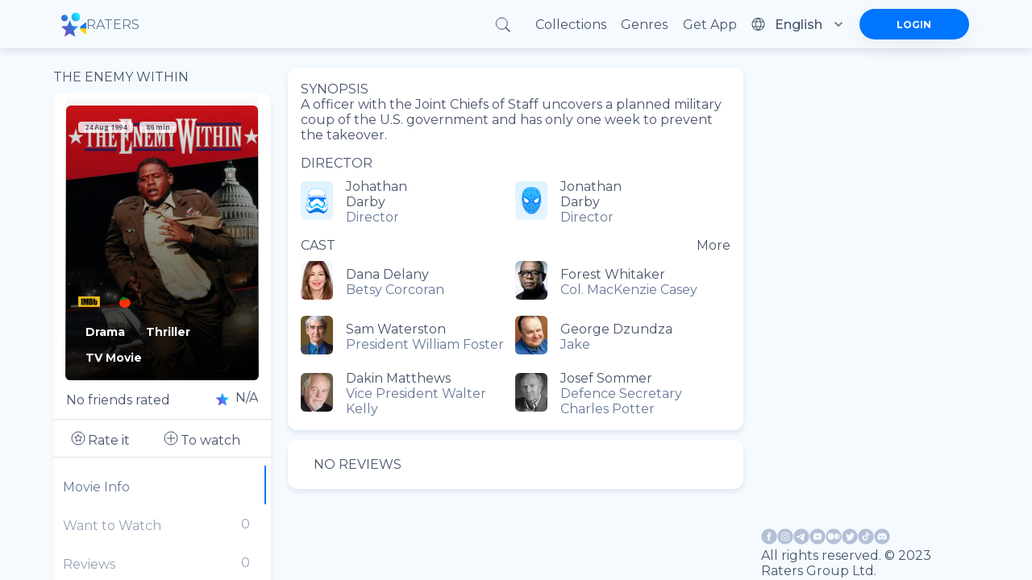

--- FILE ---
content_type: text/html; charset=utf-8
request_url: https://ratersapp.com/movies/92637/the-enemy-within
body_size: 75726
content:
<!DOCTYPE html><html lang="default"><head><meta charSet="utf-8"/><meta name="viewport" content="width=device-width"/><link rel="apple-touch-icon" href="/favicon.ico"/><link rel="shortcut icon" href="/favicon.ico"/><title>Watch The Enemy Within (1994) movies, TV series and cartoons watch online in good quality | Ratersapp</title><meta name="description" content="See information about ►The Enemy Within (1994), its ratings☆, director, cast, release date, and more on Ratersapp ⭐ Director: Johathan Darby Cast: Dana Delany, Forest Whitaker, Sam Waterston, George Dzundza Synopsis: A officer with the Joint Chiefs of Staff uncovers a planned military coup of the U.S. government and has only one week to prevent the takeover. "/><meta property="og:image" content="https://image.tmdb.org/t/p/w780/qQAMH8bKGstol94KvJhagoobt4q.jpg"/><meta property="og:title" content="The Enemy Within (1994)"/><meta property="og:description" content="A officer with the Joint Chiefs of Staff uncovers a planned military coup of the U.S. government and has only one week to prevent the takeover."/><link rel="canonical" href="https://ratersapp.com/movies/92637/the-enemy-within"/><meta name="next-head-count" content="10"/><link rel="shortcut icon" href="/favicon.ico"/><meta name="robots" content="index, follow, max-image-preview:large, max-snippet:-1, max-video-preview:-1"/><meta name="facebook-domain-verifi?ation" content="ww6vzylnfupa3gw3elshai71od8fsx"/><meta property="og:site_name" content="Raters"/><meta property="og:type" content="website"/><meta charSet="utf-8"/><meta name="theme-color" content="#000000"/><link rel="preload" href="/_next/static/media/904be59b21bd51cb.p.woff2" as="font" type="font/woff2" crossorigin="anonymous"/><link rel="preload" href="/_next/static/media/e807dee2426166ad.p.woff2" as="font" type="font/woff2" crossorigin="anonymous"/><link rel="preload" href="/_next/static/css/d17320d076027b77.css" as="style"/><link rel="stylesheet" href="/_next/static/css/d17320d076027b77.css" data-n-g=""/><link rel="preload" href="/_next/static/css/abf0f13b4b156993.css" as="style"/><link rel="stylesheet" href="/_next/static/css/abf0f13b4b156993.css"/><noscript data-n-css=""></noscript><script defer="" nomodule="" src="/_next/static/chunks/polyfills-c67a75d1b6f99dc8.js" type="75ccfe175458eab71d7e706b-text/javascript"></script><script defer="" src="/_next/static/chunks/app_components_AppLoading_tsx.e8126d825e57daa9.js" type="75ccfe175458eab71d7e706b-text/javascript"></script><script defer="" src="/_next/static/chunks/1d109c16.9d72f58d4b8388f8.js" type="75ccfe175458eab71d7e706b-text/javascript"></script><script defer="" src="/_next/static/chunks/8015bd09.753efbb513e5b404.js" type="75ccfe175458eab71d7e706b-text/javascript"></script><script defer="" src="/_next/static/chunks/vendors-node_modules_next_link_js-016ac8983055bad2.js" type="75ccfe175458eab71d7e706b-text/javascript"></script><script defer="" src="/_next/static/chunks/vendors-node_modules_material-ui_core_esm_CircularProgress_CircularProgress_js-node_modules_r-ec727c.fbe179fdfacf8d29.js" type="75ccfe175458eab71d7e706b-text/javascript"></script><script defer="" src="/_next/static/chunks/vendors-node_modules_material-ui_core_esm_Container_Container_js-node_modules_material-ui_cor-1174ec.5e6d4cc8ff844282.js" type="75ccfe175458eab71d7e706b-text/javascript"></script><script defer="" src="/_next/static/chunks/vendors-node_modules_buffer_index_js-node_modules_noble_curves_esm_abstract_weierstrass_js-no-8d90b3.7794798c8c3e26d4.js" type="75ccfe175458eab71d7e706b-text/javascript"></script><script defer="" src="/_next/static/chunks/vendors-node_modules_material-ui_core_esm_InputAdornment_InputAdornment_js-node_modules_borsh-0db18b.3432e675aae0789b.js" type="75ccfe175458eab71d7e706b-text/javascript"></script><script defer="" src="/_next/static/chunks/vendors-node_modules_material-ui_core_esm_Chip_Chip_js-node_modules_react-stars_dist_react-stars_js.dda2af106636454b.js" type="75ccfe175458eab71d7e706b-text/javascript"></script><script defer="" src="/_next/static/chunks/vendors-node_modules_material-ui_core_esm_LinearProgress_LinearProgress_js-node_modules_mater-ef1237.43d7ccd0b91676fc.js" type="75ccfe175458eab71d7e706b-text/javascript"></script><script defer="" src="/_next/static/chunks/vendors-node_modules_material-ui_core_esm_Collapse_Collapse_js-node_modules_material-ui_core_-7141d1.8c20832bfc0e550d.js" type="75ccfe175458eab71d7e706b-text/javascript"></script><script defer="" src="/_next/static/chunks/features_Fundraiser_components_Socials_tsx-a53b229d2fd3134b.js" type="75ccfe175458eab71d7e706b-text/javascript"></script><script defer="" src="/_next/static/chunks/common_components_AppContainer_AppContainer_tsx-features_UserProfilePage_components_ExtendedU-deceb8.6691366328774955.js" type="75ccfe175458eab71d7e706b-text/javascript"></script><script defer="" src="/_next/static/chunks/common_components_Popups_CryptoLike_tsx.befa0aeb15d5b93d.js" type="75ccfe175458eab71d7e706b-text/javascript"></script><script defer="" src="/_next/static/chunks/common_assets_svg_StarIcon_svg-features_Commentary_components_UserReview_tsx-features_FeedMai-b7bdbf.5cbd41540cb919d0.js" type="75ccfe175458eab71d7e706b-text/javascript"></script><script defer="" src="/_next/static/chunks/features_Movie_duck_useToggleMovieToWatch_ts-features_Movie_index_ts-common_components_Popups-147a14.d41910aaf88d959c.js" type="75ccfe175458eab71d7e706b-text/javascript"></script><script src="/_next/static/chunks/webpack-9e62f66368d3e1d4.js" defer="" type="75ccfe175458eab71d7e706b-text/javascript"></script><script src="/_next/static/chunks/framework-8eaf53334857904f.js" defer="" type="75ccfe175458eab71d7e706b-text/javascript"></script><script src="/_next/static/chunks/main-76e35f2338a0f11a.js" defer="" type="75ccfe175458eab71d7e706b-text/javascript"></script><script src="/_next/static/chunks/pages/_app-835b0ef88f560512.js" defer="" type="75ccfe175458eab71d7e706b-text/javascript"></script><script src="/_next/static/chunks/pages/movies/%5B...slug%5D-b021db95ccce0980.js" defer="" type="75ccfe175458eab71d7e706b-text/javascript"></script><script src="/_next/static/RnPwuY3J_UYefDtzsJ_FM/_buildManifest.js" defer="" type="75ccfe175458eab71d7e706b-text/javascript"></script><script src="/_next/static/RnPwuY3J_UYefDtzsJ_FM/_ssgManifest.js" defer="" type="75ccfe175458eab71d7e706b-text/javascript"></script><style id="jss-server-side">.MuiSvgIcon-root{fill:currentColor;width:1em;height:1em;display:inline-block;font-size:1.5rem;transition:fill .2s cubic-bezier(.4, 0, .2, 1) 0s;flex-shrink:0;user-select:none}.MuiSvgIcon-colorPrimary{color:#0075ff!important}.MuiSvgIcon-colorSecondary{color:#f12727}.MuiSvgIcon-colorAction{color:rgba(0,0,0,.54)}.MuiSvgIcon-colorError{color:#f44336}.MuiSvgIcon-colorDisabled{color:rgba(0,0,0,.26)}.MuiSvgIcon-fontSizeInherit{font-size:inherit}.MuiSvgIcon-fontSizeSmall{font-size:1.25rem}.MuiSvgIcon-fontSizeLarge{font-size:2.1875rem}.MuiCollapse-root{height:0;overflow:hidden;transition:height .3s cubic-bezier(.4, 0, .2, 1) 0s}.MuiCollapse-entered{height:auto;overflow:visible}.MuiCollapse-hidden{visibility:hidden}.MuiCollapse-wrapper{display:flex}.MuiCollapse-wrapperInner{width:100%}.MuiPaper-root{color:rgba(0,0,0,.87);box-shadow:0 4px 8px rgba(71,83,106,.15)!important;transition:box-shadow .3s cubic-bezier(.4, 0, .2, 1) 0s;background-color:#fff}.MuiPaper-rounded{border-radius:4px}.MuiPaper-outlined{border:1px solid rgba(0,0,0,.12)}.MuiPaper-elevation0{box-shadow:none}.MuiPaper-elevation1{box-shadow:0 2px 1px -1px rgba(0,0,0,.2),0 1px 1px 0 rgba(0,0,0,.14),0 1px 3px 0 rgba(0,0,0,.12)}.MuiPaper-elevation2{box-shadow:0 3px 1px -2px rgba(0,0,0,.2),0 2px 2px 0 rgba(0,0,0,.14),0 1px 5px 0 rgba(0,0,0,.12)}.MuiPaper-elevation3{box-shadow:0 3px 3px -2px rgba(0,0,0,.2),0 3px 4px 0 rgba(0,0,0,.14),0 1px 8px 0 rgba(0,0,0,.12)}.MuiPaper-elevation4{box-shadow:0 2px 4px -1px rgba(0,0,0,.2),0 4px 5px 0 rgba(0,0,0,.14),0 1px 10px 0 rgba(0,0,0,.12)}.MuiPaper-elevation5{box-shadow:0 3px 5px -1px rgba(0,0,0,.2),0 5px 8px 0 rgba(0,0,0,.14),0 1px 14px 0 rgba(0,0,0,.12)}.MuiPaper-elevation6{box-shadow:0 3px 5px -1px rgba(0,0,0,.2),0 6px 10px 0 rgba(0,0,0,.14),0 1px 18px 0 rgba(0,0,0,.12)}.MuiPaper-elevation7{box-shadow:0 4px 5px -2px rgba(0,0,0,.2),0 7px 10px 1px rgba(0,0,0,.14),0 2px 16px 1px rgba(0,0,0,.12)}.MuiPaper-elevation8{box-shadow:0 5px 5px -3px rgba(0,0,0,.2),0 8px 10px 1px rgba(0,0,0,.14),0 3px 14px 2px rgba(0,0,0,.12)}.MuiPaper-elevation9{box-shadow:0 5px 6px -3px rgba(0,0,0,.2),0 9px 12px 1px rgba(0,0,0,.14),0 3px 16px 2px rgba(0,0,0,.12)}.MuiPaper-elevation10{box-shadow:0 6px 6px -3px rgba(0,0,0,.2),0 10px 14px 1px rgba(0,0,0,.14),0 4px 18px 3px rgba(0,0,0,.12)}.MuiPaper-elevation11{box-shadow:0 6px 7px -4px rgba(0,0,0,.2),0 11px 15px 1px rgba(0,0,0,.14),0 4px 20px 3px rgba(0,0,0,.12)}.MuiPaper-elevation12{box-shadow:0 7px 8px -4px rgba(0,0,0,.2),0 12px 17px 2px rgba(0,0,0,.14),0 5px 22px 4px rgba(0,0,0,.12)}.MuiPaper-elevation13{box-shadow:0 7px 8px -4px rgba(0,0,0,.2),0 13px 19px 2px rgba(0,0,0,.14),0 5px 24px 4px rgba(0,0,0,.12)}.MuiPaper-elevation14{box-shadow:0 7px 9px -4px rgba(0,0,0,.2),0 14px 21px 2px rgba(0,0,0,.14),0 5px 26px 4px rgba(0,0,0,.12)}.MuiPaper-elevation15{box-shadow:0 8px 9px -5px rgba(0,0,0,.2),0 15px 22px 2px rgba(0,0,0,.14),0 6px 28px 5px rgba(0,0,0,.12)}.MuiPaper-elevation16{box-shadow:0 8px 10px -5px rgba(0,0,0,.2),0 16px 24px 2px rgba(0,0,0,.14),0 6px 30px 5px rgba(0,0,0,.12)}.MuiPaper-elevation17{box-shadow:0 8px 11px -5px rgba(0,0,0,.2),0 17px 26px 2px rgba(0,0,0,.14),0 6px 32px 5px rgba(0,0,0,.12)}.MuiPaper-elevation18{box-shadow:0 9px 11px -5px rgba(0,0,0,.2),0 18px 28px 2px rgba(0,0,0,.14),0 7px 34px 6px rgba(0,0,0,.12)}.MuiPaper-elevation19{box-shadow:0 9px 12px -6px rgba(0,0,0,.2),0 19px 29px 2px rgba(0,0,0,.14),0 7px 36px 6px rgba(0,0,0,.12)}.MuiPaper-elevation20{box-shadow:0 10px 13px -6px rgba(0,0,0,.2),0 20px 31px 3px rgba(0,0,0,.14),0 8px 38px 7px rgba(0,0,0,.12)}.MuiPaper-elevation21{box-shadow:0 10px 13px -6px rgba(0,0,0,.2),0 21px 33px 3px rgba(0,0,0,.14),0 8px 40px 7px rgba(0,0,0,.12)}.MuiPaper-elevation22{box-shadow:0 10px 14px -6px rgba(0,0,0,.2),0 22px 35px 3px rgba(0,0,0,.14),0 8px 42px 7px rgba(0,0,0,.12)}.MuiPaper-elevation23{box-shadow:0 11px 14px -7px rgba(0,0,0,.2),0 23px 36px 3px rgba(0,0,0,.14),0 9px 44px 8px rgba(0,0,0,.12)}.MuiPaper-elevation24{box-shadow:0 11px 15px -7px rgba(0,0,0,.2),0 24px 38px 3px rgba(0,0,0,.14),0 9px 46px 8px rgba(0,0,0,.12)}.MuiButtonBase-root{color:inherit;border:0;cursor:pointer;margin:0;display:inline-flex;outline:0;padding:0;position:relative;align-items:center;user-select:none;border-radius:0;vertical-align:middle;-moz-appearance:none;justify-content:center;text-decoration:none;background-color:transparent;-webkit-appearance:none;-webkit-tap-highlight-color:transparent}.MuiButtonBase-root::-moz-focus-inner{border-style:none}.MuiButtonBase-root.Mui-disabled{cursor:default;pointer-events:none}@media print{.MuiButtonBase-root{color-adjust:exact}}.MuiIconButton-root{flex:0 0 auto;color:rgba(0,0,0,.54);padding:12px;overflow:visible;font-size:1.5rem;text-align:center;transition:background-color 150ms cubic-bezier(.4, 0, .2, 1) 0s;border-radius:50%}.MuiIconButton-root:hover{background-color:rgba(0,0,0,.04)}.MuiIconButton-root.Mui-disabled{color:rgba(0,0,0,.26);background-color:transparent}@media (hover:none){.MuiIconButton-root:hover{background-color:transparent}}.MuiIconButton-edgeStart{margin-left:-12px}.MuiIconButton-sizeSmall.MuiIconButton-edgeStart{margin-left:-3px}.MuiIconButton-edgeEnd{margin-right:-12px}.MuiIconButton-sizeSmall.MuiIconButton-edgeEnd{margin-right:-3px}.MuiIconButton-colorInherit{color:inherit}.MuiIconButton-colorPrimary{color:#0075ff!important}.MuiIconButton-colorPrimary:hover{background-color:rgba(0,117,255,.04,NaN,NaN,NaN,.039,NaN)}@media (hover:none){.MuiIconButton-colorPrimary:hover{background-color:transparent}}.MuiIconButton-colorSecondary{color:#f12727}.MuiIconButton-colorSecondary:hover{background-color:rgba(241,39,39,.04)}@media (hover:none){.MuiIconButton-colorSecondary:hover{background-color:transparent}}.MuiIconButton-sizeSmall{padding:3px;font-size:1.125rem}.MuiIconButton-label{width:100%;display:flex;align-items:inherit;justify-content:inherit}.MuiAppBar-root{width:100%;display:flex;z-index:1100;box-sizing:border-box;flex-shrink:0;flex-direction:column}.MuiAppBar-positionFixed{top:0;left:auto;right:0;position:fixed}@media print{.MuiAppBar-positionFixed{position:absolute}}.MuiAppBar-positionAbsolute{top:0;left:auto;right:0;position:absolute}.MuiAppBar-positionSticky{top:0;left:auto;right:0;position:sticky}.MuiAppBar-positionStatic{position:static}.MuiAppBar-positionRelative{position:relative}.MuiAppBar-colorDefault{color:rgba(0,0,0,.87);background-color:#f5f5f5}.MuiAppBar-colorPrimary{color:#fff;background-color:#0075ff!important}.MuiAppBar-colorSecondary{color:#fff;background-color:#f12727}.MuiAppBar-colorInherit{color:inherit}.MuiAppBar-colorTransparent{color:inherit;background-color:transparent}.jss47{display:flex;justify-content:space-between}.MuiTypography-root{margin:0}.MuiTypography-body2{font-size:.875rem;font-family:inherit;font-weight:700;line-height:1.43}.MuiTypography-body1{font-size:1rem;font-family:inherit;font-weight:400;line-height:normal;letter-spacing:normal}.MuiTypography-caption{font-size:.75rem;font-family:inherit;font-weight:400;line-height:1.66}.MuiTypography-button{font-size:.875rem;font-family:inherit;font-weight:500;line-height:1.75;text-transform:uppercase}.MuiTypography-h1{font-size:6rem;font-family:inherit;font-weight:300;line-height:1.167}.MuiTypography-h2{font-size:3.75rem;font-family:inherit;font-weight:300;line-height:1.2}.MuiTypography-h3{font-size:3rem;font-family:inherit;font-weight:400;line-height:1.167}.MuiTypography-h4{font-size:2.125rem;font-family:inherit;font-weight:400;line-height:1.235}.MuiTypography-h5{font-size:1.5rem;font-family:inherit;font-weight:400;line-height:1.334}.MuiTypography-h6{font-size:1.25rem;font-family:inherit;font-weight:500;line-height:1.6;letter-spacing:unset}.MuiTypography-subtitle1{font-size:1rem;font-family:inherit;font-weight:400;line-height:1.75}.MuiTypography-subtitle2{font-size:.875rem;font-family:inherit;font-weight:500;line-height:1.57}.MuiTypography-overline{font-size:.75rem;font-family:inherit;font-weight:400;line-height:2.66;text-transform:uppercase}.MuiTypography-srOnly{width:1px;height:1px;overflow:hidden;position:absolute}.MuiTypography-alignLeft{text-align:left}.MuiTypography-alignCenter{text-align:center}.MuiTypography-alignRight{text-align:right}.MuiTypography-alignJustify{text-align:justify}.MuiTypography-noWrap{overflow:hidden;white-space:nowrap;text-overflow:ellipsis}.MuiTypography-gutterBottom{margin-bottom:.35em}.MuiTypography-paragraph{margin-bottom:16px}.MuiTypography-colorInherit{color:inherit}.MuiTypography-colorPrimary{color:#0075ff!important}.MuiTypography-colorSecondary{color:#f12727}.MuiTypography-colorTextPrimary{color:rgba(0,0,0,.87)}.MuiTypography-colorTextSecondary{color:rgba(0,0,0,.54)}.MuiTypography-colorError{color:#f44336}.MuiTypography-displayInline{display:inline}.MuiTypography-displayBlock{display:block}.MuiButton-root{color:rgba(0,0,0,.87);padding:6px 16px;font-size:.875rem;min-width:64px;box-sizing:border-box;transition:background-color 250ms cubic-bezier(.4, 0, .2, 1) 0s,box-shadow 250ms cubic-bezier(.4, 0, .2, 1) 0s,border 250ms cubic-bezier(.4, 0, .2, 1) 0s;font-family:inherit;font-weight:500;line-height:1.75;border-radius:4px;text-transform:uppercase}.MuiButton-root:hover{text-decoration:none;background-color:rgba(0,0,0,.04)}.MuiButton-root.Mui-disabled{color:rgba(0,0,0,.26)}@media (hover:none){.MuiButton-root:hover{background-color:transparent}}.MuiButton-root:hover.Mui-disabled{background-color:transparent}.MuiButton-label{width:100%;display:inherit;align-items:inherit;justify-content:inherit}.MuiButton-text{padding:6px 8px}.MuiButton-textPrimary{color:#0075ff!important}.MuiButton-textPrimary:hover{background-color:rgba(0,117,255,.04,NaN,NaN,NaN,.039,NaN)}@media (hover:none){.MuiButton-textPrimary:hover{background-color:transparent}}.MuiButton-textSecondary{color:#f12727}.MuiButton-textSecondary:hover{background-color:rgba(241,39,39,.04)}@media (hover:none){.MuiButton-textSecondary:hover{background-color:transparent}}.MuiButton-outlined{border:1px solid rgba(0,0,0,.23);padding:5px 15px}.MuiButton-outlined.Mui-disabled{border:1px solid rgba(0,0,0,.12)}.MuiButton-outlinedPrimary{color:#0075ff!important;border:1px solid rgba(0,117,255,.5,NaN,NaN,NaN,.039,NaN)}.MuiButton-outlinedPrimary:hover{border:1px solid #0075ff!important;background-color:rgba(0,117,255,.04,NaN,NaN,NaN,.039,NaN)}@media (hover:none){.MuiButton-outlinedPrimary:hover{background-color:transparent}}.MuiButton-outlinedSecondary{color:#f12727;border:1px solid rgba(241,39,39,.5)}.MuiButton-outlinedSecondary:hover{border:1px solid #f12727;background-color:rgba(241,39,39,.04)}.MuiButton-outlinedSecondary.Mui-disabled{border:1px solid rgba(0,0,0,.26)}@media (hover:none){.MuiButton-outlinedSecondary:hover{background-color:transparent}}.MuiButton-contained{color:rgba(0,0,0,.87);box-shadow:0 3px 1px -2px rgba(0,0,0,.2),0 2px 2px 0 rgba(0,0,0,.14),0 1px 5px 0 rgba(0,0,0,.12);background-color:#e0e0e0}.MuiButton-contained:hover{box-shadow:0 2px 4px -1px rgba(0,0,0,.2),0 4px 5px 0 rgba(0,0,0,.14),0 1px 10px 0 rgba(0,0,0,.12);background-color:#d5d5d5}.MuiButton-contained.Mui-focusVisible{box-shadow:0 3px 5px -1px rgba(0,0,0,.2),0 6px 10px 0 rgba(0,0,0,.14),0 1px 18px 0 rgba(0,0,0,.12)}.MuiButton-contained:active{box-shadow:0 5px 5px -3px rgba(0,0,0,.2),0 8px 10px 1px rgba(0,0,0,.14),0 3px 14px 2px rgba(0,0,0,.12)}.MuiButton-contained.Mui-disabled{color:rgba(0,0,0,.26);box-shadow:none;background-color:rgba(0,0,0,.12)}@media (hover:none){.MuiButton-contained:hover{box-shadow:0 3px 1px -2px rgba(0,0,0,.2),0 2px 2px 0 rgba(0,0,0,.14),0 1px 5px 0 rgba(0,0,0,.12);background-color:#e0e0e0}}.MuiButton-contained:hover.Mui-disabled{background-color:rgba(0,0,0,.12)}.MuiButton-containedPrimary{color:#fff;background-color:#0075ff!important}.MuiButton-containedPrimary:hover{background-color:rgb(0,81,178,NaN,NaN,NaN,NaN,.039,NaN)}@media (hover:none){.MuiButton-containedPrimary:hover{background-color:#0075ff!important}}.MuiButton-containedSecondary{color:#fff;background-color:#f12727}.MuiButton-containedSecondary:hover{background-color:#a81b1b}@media (hover:none){.MuiButton-containedSecondary:hover{background-color:#f12727}}.MuiButton-disableElevation{box-shadow:none}.MuiButton-disableElevation:hover{box-shadow:none}.MuiButton-disableElevation.Mui-focusVisible{box-shadow:none}.MuiButton-disableElevation:active{box-shadow:none}.MuiButton-disableElevation.Mui-disabled{box-shadow:none}.MuiButton-colorInherit{color:inherit;border-color:currentColor}.MuiButton-textSizeSmall{padding:4px 5px;font-size:.8125rem}.MuiButton-textSizeLarge{padding:8px 11px;font-size:.9375rem}.MuiButton-outlinedSizeSmall{padding:3px 9px;font-size:.8125rem}.MuiButton-outlinedSizeLarge{padding:7px 21px;font-size:.9375rem}.MuiButton-containedSizeSmall{padding:4px 10px;font-size:.8125rem}.MuiButton-containedSizeLarge{padding:8px 22px;font-size:.9375rem}.MuiButton-fullWidth{width:100%}.MuiButton-startIcon{display:inherit;margin-left:-4px;margin-right:8px}.MuiButton-startIcon.MuiButton-iconSizeSmall{margin-left:-2px}.MuiButton-endIcon{display:inherit;margin-left:8px;margin-right:-4px}.MuiButton-endIcon.MuiButton-iconSizeSmall{margin-right:-2px}.MuiButton-iconSizeSmall&gt;:first-child{font-size:18px}.MuiButton-iconSizeMedium&gt;:first-child{font-size:20px}.MuiButton-iconSizeLarge&gt;:first-child{font-size:22px}.MuiChip-root{color:rgba(0,0,0,.87);border:none;cursor:default;height:32px;display:inline-flex;outline:0;padding:0;font-size:.8125rem;box-sizing:border-box;transition:background-color .3s cubic-bezier(.4, 0, .2, 1) 0s,box-shadow .3s cubic-bezier(.4, 0, .2, 1) 0s;align-items:center;font-family:inherit;white-space:nowrap;border-radius:16px;vertical-align:middle;justify-content:center;text-decoration:none;background-color:#e0e0e0}.MuiChip-root.Mui-disabled{opacity:.5;pointer-events:none}.MuiChip-root .MuiChip-avatar{color:#616161;width:24px;height:24px;font-size:.75rem;margin-left:5px;margin-right:-6px}.MuiChip-root .MuiChip-avatarColorPrimary{color:#fff;background-color:rgb(0,81,178,NaN,NaN,NaN,NaN,.039,NaN)}.MuiChip-root .MuiChip-avatarColorSecondary{color:#fff;background-color:#a81b1b}.MuiChip-root .MuiChip-avatarSmall{width:18px;height:18px;font-size:.625rem;margin-left:4px;margin-right:-4px}.MuiChip-sizeSmall{height:24px}.MuiChip-colorPrimary{color:#fff;background-color:#0075ff!important}.MuiChip-colorSecondary{color:#fff;background-color:#f12727}.MuiChip-clickable{cursor:pointer;user-select:none;-webkit-tap-highlight-color:transparent}.MuiChip-clickable:focus,.MuiChip-clickable:hover{background-color:#cecece}.MuiChip-clickable:active{box-shadow:0 2px 1px -1px rgba(0,0,0,.2),0 1px 1px 0 rgba(0,0,0,.14),0 1px 3px 0 rgba(0,0,0,.12)}.MuiChip-clickableColorPrimary:focus,.MuiChip-clickableColorPrimary:hover{background-color:rgb(20,128,255,NaN,NaN,NaN,NaN,.039,NaN)}.MuiChip-clickableColorSecondary:focus,.MuiChip-clickableColorSecondary:hover{background-color:#f23838}.MuiChip-deletable:focus{background-color:#cecece}.MuiChip-deletableColorPrimary:focus{background-color:rgb(51,144,255,NaN,NaN,NaN,NaN,.039,NaN)}.MuiChip-deletableColorSecondary:focus{background-color:#f35252}.MuiChip-outlined{border:1px solid rgba(0,0,0,.23);background-color:transparent}.MuiChip-clickable.MuiChip-outlined:focus,.MuiChip-clickable.MuiChip-outlined:hover,.MuiChip-deletable.MuiChip-outlined:focus{background-color:rgba(0,0,0,.04)}.MuiChip-outlined .MuiChip-avatar{margin-left:4px}.MuiChip-outlined .MuiChip-avatarSmall{margin-left:2px}.MuiChip-outlined .MuiChip-icon{margin-left:4px}.MuiChip-outlined .MuiChip-iconSmall{margin-left:2px}.MuiChip-outlined .MuiChip-deleteIcon{margin-right:5px}.MuiChip-outlined .MuiChip-deleteIconSmall{margin-right:3px}.MuiChip-outlinedPrimary{color:#0075ff!important;border:1px solid #0075ff!important}.MuiChip-clickable.MuiChip-outlinedPrimary:focus,.MuiChip-clickable.MuiChip-outlinedPrimary:hover,.MuiChip-deletable.MuiChip-outlinedPrimary:focus{background-color:rgba(0,117,255,.04,NaN,NaN,NaN,.039,NaN)}.MuiChip-outlinedSecondary{color:#f12727;border:1px solid #f12727}.MuiChip-clickable.MuiChip-outlinedSecondary:focus,.MuiChip-clickable.MuiChip-outlinedSecondary:hover,.MuiChip-deletable.MuiChip-outlinedSecondary:focus{background-color:rgba(241,39,39,.04)}.MuiChip-icon{color:#616161;margin-left:5px;margin-right:-6px}.MuiChip-iconSmall{width:18px;height:18px;margin-left:4px;margin-right:-4px}.MuiChip-iconColorPrimary{color:inherit}.MuiChip-iconColorSecondary{color:inherit}.MuiChip-label{overflow:hidden;white-space:nowrap;padding-left:12px;padding-right:12px;text-overflow:ellipsis}.MuiChip-labelSmall{padding-left:8px;padding-right:8px}.MuiChip-deleteIcon{color:rgba(0,0,0,.26);width:22px;cursor:pointer;height:22px;margin:0 5px 0 -6px;-webkit-tap-highlight-color:transparent}.MuiChip-deleteIcon:hover{color:rgba(0,0,0,.4)}.MuiChip-deleteIconSmall{width:16px;height:16px;margin-left:-4px;margin-right:4px}.MuiChip-deleteIconColorPrimary{color:rgba(255,255,255,.7)}.MuiChip-deleteIconColorPrimary:active,.MuiChip-deleteIconColorPrimary:hover{color:#fff}.MuiChip-deleteIconColorSecondary{color:rgba(255,255,255,.7)}.MuiChip-deleteIconColorSecondary:active,.MuiChip-deleteIconColorSecondary:hover{color:#fff}.MuiChip-deleteIconOutlinedColorPrimary{color:rgba(0,117,255,.7,NaN,NaN,NaN,.039,NaN)}.MuiChip-deleteIconOutlinedColorPrimary:active,.MuiChip-deleteIconOutlinedColorPrimary:hover{color:#0075ff!important}.MuiChip-deleteIconOutlinedColorSecondary{color:rgba(241,39,39,.7)}.MuiChip-deleteIconOutlinedColorSecondary:active,.MuiChip-deleteIconOutlinedColorSecondary:hover{color:#f12727}.MuiContainer-root{width:100%;display:block;box-sizing:border-box;margin-left:auto;margin-right:auto;padding-left:8px;padding-right:8px}@media (min-width:420px){.MuiContainer-root{padding-left:12px;padding-right:12px}}.MuiContainer-disableGutters{padding-left:0;padding-right:0}@media (min-width:1175px){.MuiContainer-fixed{max-width:1175px}}@media (min-width:720px){.MuiContainer-fixed{max-width:720px}}@media (min-width:420px){.MuiContainer-fixed{max-width:420px}}@media (min-width:320px){.MuiContainer-fixed{max-width:320px}}@media (min-width:320px){.MuiContainer-maxWidthXs{max-width:444px}}@media (min-width:420px){.MuiContainer-maxWidthSm{max-width:420px}}@media (min-width:720px){.MuiContainer-maxWidthMd{max-width:720px}}@media (min-width:1175px){.MuiContainer-maxWidthLg{max-width:1175px}}.MuiDivider-root{border:none;height:1px;margin:0;flex-shrink:0;background-color:rgba(0,0,0,.12)}.MuiDivider-absolute{left:0;width:100%;bottom:0;position:absolute}.MuiDivider-inset{margin-left:72px}.MuiDivider-light{background-color:rgba(0,0,0,.08)}.MuiDivider-middle{margin-left:8px;margin-right:8px}.MuiDivider-vertical{width:1px;height:100%}.MuiDivider-flexItem{height:auto;align-self:stretch}.MuiInputBase-root{color:rgba(0,0,0,.87);cursor:text;display:inline-flex;position:relative;font-size:1rem;box-sizing:border-box;align-items:center;font-family:inherit;font-weight:400;line-height:1.1876em;letter-spacing:normal}.MuiInputBase-root.Mui-disabled{color:rgba(0,0,0,.38);cursor:default}.MuiInputBase-multiline{padding:6px 0 7px}.MuiInputBase-multiline.MuiInputBase-marginDense{padding-top:3px}.MuiInputBase-fullWidth{width:100%}.MuiInputBase-input{font:inherit;color:currentColor;width:100%;border:0;height:1.1876em;margin:0;display:block;padding:6px 0 7px;min-width:0;background:0 0;box-sizing:content-box;animation-name:mui-auto-fill-cancel;letter-spacing:inherit;animation-duration:10ms;-webkit-tap-highlight-color:transparent}.MuiInputBase-input::-webkit-input-placeholder{color:currentColor;opacity:.42;transition:opacity .2s cubic-bezier(.4, 0, .2, 1) 0s}.MuiInputBase-input::-moz-placeholder{color:currentColor;opacity:.42;transition:opacity .2s cubic-bezier(.4, 0, .2, 1) 0s}.MuiInputBase-input:-ms-input-placeholder{color:currentColor;opacity:.42;transition:opacity .2s cubic-bezier(.4, 0, .2, 1) 0s}.MuiInputBase-input::-ms-input-placeholder{color:currentColor;opacity:.42;transition:opacity .2s cubic-bezier(.4, 0, .2, 1) 0s}.MuiInputBase-input:focus{outline:0}.MuiInputBase-input:invalid{box-shadow:none}.MuiInputBase-input::-webkit-search-decoration{-webkit-appearance:none}.MuiInputBase-input.Mui-disabled{opacity:1}.MuiInputBase-input:-webkit-autofill{animation-name:mui-auto-fill;animation-duration:5000s}label[data-shrink=false]+.MuiInputBase-formControl .MuiInputBase-input::-webkit-input-placeholder{opacity:0!important}label[data-shrink=false]+.MuiInputBase-formControl .MuiInputBase-input::-moz-placeholder{opacity:0!important}label[data-shrink=false]+.MuiInputBase-formControl .MuiInputBase-input:-ms-input-placeholder{opacity:0!important}label[data-shrink=false]+.MuiInputBase-formControl .MuiInputBase-input::-ms-input-placeholder{opacity:0!important}label[data-shrink=false]+.MuiInputBase-formControl .MuiInputBase-input:focus::-webkit-input-placeholder{opacity:.42}label[data-shrink=false]+.MuiInputBase-formControl .MuiInputBase-input:focus::-moz-placeholder{opacity:.42}label[data-shrink=false]+.MuiInputBase-formControl .MuiInputBase-input:focus:-ms-input-placeholder{opacity:.42}label[data-shrink=false]+.MuiInputBase-formControl .MuiInputBase-input:focus::-ms-input-placeholder{opacity:.42}.MuiInputBase-inputMarginDense{padding-top:3px}.MuiInputBase-inputMultiline{height:auto;resize:none;padding:0}.MuiInputBase-inputTypeSearch{-moz-appearance:textfield;-webkit-appearance:textfield}.MuiFormControl-root{border:0;margin:0;display:inline-flex;padding:0;position:relative;min-width:0;flex-direction:column;vertical-align:top}.MuiFormControl-marginNormal{margin-top:16px;margin-bottom:8px}.MuiFormControl-marginDense{margin-top:8px;margin-bottom:4px}.MuiFormControl-fullWidth{width:100%}.MuiInput-root{position:relative}label+.MuiInput-formControl{margin-top:16px}.MuiInput-colorSecondary.MuiInput-underline:after{border-bottom-color:#f12727}.MuiInput-underline:after{left:0;right:0;bottom:0;content:&quot;&quot;;position:absolute;transform:scaleX(0);transition:transform .2s cubic-bezier(0, 0, .2, 1) 0s;border-bottom:2px solid #0075ff!important;pointer-events:none}.MuiInput-underline.Mui-focused:after{transform:scaleX(1)}.MuiInput-underline.Mui-error:after{transform:scaleX(1);border-bottom-color:#f44336}.MuiInput-underline:before{left:0;right:0;bottom:0;content:&quot;\00a0&quot;;position:absolute;transition:border-bottom-color .2s cubic-bezier(.4, 0, .2, 1) 0s;border-bottom:1px solid rgba(0,0,0,.42);pointer-events:none}.MuiInput-underline:hover:not(.Mui-disabled):before{border-bottom:2px solid rgba(0,0,0,.87)}.MuiInput-underline.Mui-disabled:before{border-bottom-style:dotted}@media (hover:none){.MuiInput-underline:hover:not(.Mui-disabled):before{border-bottom:1px solid rgba(0,0,0,.42)}}.MuiLink-underlineNone{text-decoration:none}.MuiLink-underlineHover{text-decoration:none}.MuiLink-underlineHover:hover{text-decoration:underline}.MuiLink-underlineAlways{text-decoration:underline}.MuiLink-button{border:0;cursor:pointer;margin:0;outline:0;padding:0;position:relative;user-select:none;border-radius:0;vertical-align:middle;-moz-appearance:none;background-color:transparent;-webkit-appearance:none;-webkit-tap-highlight-color:transparent}.MuiLink-button::-moz-focus-inner{border-style:none}.MuiLink-button.Mui-focusVisible{outline:auto}.MuiList-root{margin:0;padding:0;position:relative;list-style:none}.MuiList-padding{padding-top:8px;padding-bottom:8px}.MuiList-subheader{padding-top:0}.MuiListItem-root{width:100%;display:flex;position:relative;box-sizing:border-box;text-align:left;align-items:center;padding-top:8px;padding-bottom:8px;justify-content:flex-start;text-decoration:none}.MuiListItem-root.Mui-focusVisible{background-color:rgba(0,0,0,.08)}.MuiListItem-root.Mui-selected,.MuiListItem-root.Mui-selected:hover{background-color:rgba(0,0,0,.08)}.MuiListItem-root.Mui-disabled{opacity:.5}.MuiListItem-container{position:relative}.MuiListItem-dense{padding-top:4px;padding-bottom:4px}.MuiListItem-alignItemsFlexStart{align-items:flex-start}.MuiListItem-divider{border-bottom:1px solid rgba(0,0,0,.12);background-clip:padding-box}.MuiListItem-gutters{padding-left:16px;padding-right:16px}.MuiListItem-button{transition:background-color 150ms cubic-bezier(.4, 0, .2, 1) 0s}.MuiListItem-button:hover{text-decoration:none;background-color:rgba(0,0,0,.04)}@media (hover:none){.MuiListItem-button:hover{background-color:transparent}}.MuiListItem-secondaryAction{padding-right:48px}.MuiPopover-paper{outline:0;position:absolute;max-width:calc(100% - 32px);min-width:16px;max-height:calc(100% - 32px);min-height:16px;overflow-x:hidden;overflow-y:auto}.MuiMenu-paper{max-height:calc(100% - 96px);-webkit-overflow-scrolling:touch}.MuiMenu-list{outline:0}.MuiMenuItem-root{width:auto;overflow:hidden;font-size:1rem;box-sizing:border-box;min-height:48px;font-family:inherit;font-weight:400;line-height:normal;padding-top:6px;white-space:nowrap;letter-spacing:normal;padding-bottom:6px}@media (min-width:420px){.MuiMenuItem-root{min-height:auto}}.MuiMenuItem-dense{font-size:.875rem;min-height:auto;font-family:inherit;font-weight:700;line-height:1.43}.MuiSelect-select{cursor:pointer;min-width:16px;user-select:none;border-radius:0;-moz-appearance:none;-webkit-appearance:none}.MuiSelect-select:focus{border-radius:0;background-color:rgba(0,0,0,.05)}.MuiSelect-select::-ms-expand{display:none}.MuiSelect-select.Mui-disabled{cursor:default}.MuiSelect-select[multiple]{height:auto}.MuiSelect-select:not([multiple]) optgroup,.MuiSelect-select:not([multiple]) option{background-color:#fff}.MuiSelect-select.MuiSelect-select{padding-right:24px}.MuiSelect-filled.MuiSelect-filled{padding-right:32px}.MuiSelect-outlined{border-radius:4px}.MuiSelect-outlined.MuiSelect-outlined{padding-right:32px}.MuiSelect-selectMenu{height:auto;overflow:hidden;min-height:1.1876em;white-space:nowrap;text-overflow:ellipsis}.MuiSelect-icon{top:calc(50% - 12px);color:rgba(0,0,0,.54);right:0;position:absolute;pointer-events:none}.MuiSelect-icon.Mui-disabled{color:rgba(0,0,0,.26)}.MuiSelect-iconOpen{transform:rotate(180deg)}.MuiSelect-iconFilled{right:7px}.MuiSelect-iconOutlined{right:7px}.MuiSelect-nativeInput{left:0;width:100%;bottom:0;opacity:0;position:absolute;pointer-events:none}.MuiSnackbar-root{left:8px;right:8px;display:flex;z-index:1400;position:fixed;align-items:center;justify-content:center}.MuiSnackbar-anchorOriginTopCenter{top:8px}@media (min-width:420px){.MuiSnackbar-anchorOriginTopCenter{top:24px;left:50%;right:auto;transform:translateX(-50%)}}.MuiSnackbar-anchorOriginBottomCenter{bottom:8px}@media (min-width:420px){.MuiSnackbar-anchorOriginBottomCenter{left:50%;right:auto;bottom:24px;transform:translateX(-50%)}}.MuiSnackbar-anchorOriginTopRight{top:8px;justify-content:flex-end}@media (min-width:420px){.MuiSnackbar-anchorOriginTopRight{top:24px;left:auto;right:24px}}.MuiSnackbar-anchorOriginBottomRight{bottom:8px;justify-content:flex-end}@media (min-width:420px){.MuiSnackbar-anchorOriginBottomRight{left:auto;right:24px;bottom:24px}}.MuiSnackbar-anchorOriginTopLeft{top:8px;justify-content:flex-start}@media (min-width:420px){.MuiSnackbar-anchorOriginTopLeft{top:24px;left:24px;right:auto}}.MuiSnackbar-anchorOriginBottomLeft{bottom:8px;justify-content:flex-start}@media (min-width:420px){.MuiSnackbar-anchorOriginBottomLeft{left:24px;right:auto;bottom:24px}}.MuiTab-root{padding:6px 12px;overflow:hidden;position:relative;font-size:.875rem;max-width:264px;min-width:72px;box-sizing:border-box;min-height:48px;text-align:center;flex-shrink:0;font-family:inherit;font-weight:500;line-height:1.75;white-space:normal;text-transform:uppercase}@media (min-width:420px){.MuiTab-root{min-width:160px}}.MuiTab-labelIcon{min-height:72px;padding-top:9px}.MuiTab-labelIcon .MuiTab-wrapper&gt;:first-child{margin-bottom:6px}.MuiTab-textColorInherit{color:inherit;opacity:.7}.MuiTab-textColorInherit.Mui-selected{opacity:1}.MuiTab-textColorInherit.Mui-disabled{opacity:.5}.MuiTab-textColorPrimary{color:rgba(0,0,0,.54)}.MuiTab-textColorPrimary.Mui-selected{color:#0075ff!important}.MuiTab-textColorPrimary.Mui-disabled{color:rgba(0,0,0,.38)}.MuiTab-textColorSecondary{color:rgba(0,0,0,.54)}.MuiTab-textColorSecondary.Mui-selected{color:#f12727}.MuiTab-textColorSecondary.Mui-disabled{color:rgba(0,0,0,.38)}.MuiTab-fullWidth{flex-grow:1;max-width:none;flex-basis:0;flex-shrink:1}.MuiTab-wrapped{font-size:.75rem;line-height:1.5}.MuiTab-wrapper{width:100%;display:inline-flex;align-items:center;flex-direction:column;justify-content:center}.MuiToolbar-root{display:flex;position:relative;align-items:center}.MuiToolbar-gutters{padding-left:8px;padding-right:8px}@media (min-width:420px){.MuiToolbar-gutters{padding-left:12px;padding-right:12px}}.MuiToolbar-regular{min-height:56px}@media (min-width:320px) and (orientation:landscape){.MuiToolbar-regular{min-height:48px}}@media (min-width:420px){.MuiToolbar-regular{min-height:64px}}.MuiToolbar-dense{min-height:48px}.jss19{width:100%;bottom:0;height:2px;position:absolute;transition:all .3s cubic-bezier(.4, 0, .2, 1) 0s}.jss20{background-color:#0075ff!important}.jss21{background-color:#f12727}.jss22{right:0;width:2px;height:100%}.MuiTabs-root{display:flex;overflow:hidden;min-height:48px;-webkit-overflow-scrolling:touch}.MuiTabs-vertical{flex-direction:column}.MuiTabs-flexContainer{display:flex}.MuiTabs-flexContainerVertical{flex-direction:column}.MuiTabs-centered{justify-content:center}.MuiTabs-scroller{flex:1 1 auto;display:inline-block;position:relative;white-space:nowrap}.MuiTabs-fixed{width:100%;overflow-x:hidden}.MuiTabs-scrollable{overflow-x:scroll;scrollbar-width:none}.MuiTabs-scrollable::-webkit-scrollbar{display:none}@media (max-width:419.95px){.MuiTabs-scrollButtonsDesktop{display:none}}.MuiTooltip-popper{z-index:1500;pointer-events:none}.MuiTooltip-popperInteractive{pointer-events:auto}.MuiTooltip-popperArrow[x-placement*=bottom] .MuiTooltip-arrow{top:0;left:0;margin-top:-.71em;margin-left:4px;margin-right:4px}.MuiTooltip-popperArrow[x-placement*=top] .MuiTooltip-arrow{left:0;bottom:0;margin-left:4px;margin-right:4px;margin-bottom:-.71em}.MuiTooltip-popperArrow[x-placement*=right] .MuiTooltip-arrow{left:0;width:.71em;height:1em;margin-top:4px;margin-left:-.71em;margin-bottom:4px}.MuiTooltip-popperArrow[x-placement*=left] .MuiTooltip-arrow{right:0;width:.71em;height:1em;margin-top:4px;margin-right:-.71em;margin-bottom:4px}.MuiTooltip-popperArrow[x-placement*=left] .MuiTooltip-arrow::before{transform-origin:0 0}.MuiTooltip-popperArrow[x-placement*=right] .MuiTooltip-arrow::before{transform-origin:100% 100%}.MuiTooltip-popperArrow[x-placement*=top] .MuiTooltip-arrow::before{transform-origin:100% 0}.MuiTooltip-popperArrow[x-placement*=bottom] .MuiTooltip-arrow::before{transform-origin:0 100%}.MuiTooltip-tooltip{color:#fff;padding:4px 8px;font-size:.625rem;max-width:300px;word-wrap:break-word;font-family:inherit;font-weight:500;line-height:1.4em;border-radius:4px;background-color:rgba(97,97,97,.9)}.MuiTooltip-tooltipArrow{margin:0;position:relative}.MuiTooltip-arrow{color:rgba(97,97,97,.9);width:1em;height:.71em;overflow:hidden;position:absolute;box-sizing:border-box}.MuiTooltip-arrow::before{width:100%;height:100%;margin:auto;content:&quot;&quot;;display:block;transform:rotate(45deg);background-color:currentColor}.MuiTooltip-touch{padding:8px 16px;font-size:.875rem;font-weight:400;line-height:1.14286em}.MuiTooltip-tooltipPlacementLeft{margin:0 24px;transform-origin:right center}@media (min-width:420px){.MuiTooltip-tooltipPlacementLeft{margin:0 14px}}.MuiTooltip-tooltipPlacementRight{margin:0 24px;transform-origin:left center}@media (min-width:420px){.MuiTooltip-tooltipPlacementRight{margin:0 14px}}.MuiTooltip-tooltipPlacementTop{margin:24px 0;transform-origin:center bottom}@media (min-width:420px){.MuiTooltip-tooltipPlacementTop{margin:14px 0}}.MuiTooltip-tooltipPlacementBottom{margin:24px 0;transform-origin:center top}@media (min-width:420px){.MuiTooltip-tooltipPlacementBottom{margin:14px 0}}.jss2{top:19px!important;width:203px;box-shadow:0 4px 20px rgba(28,67,104,.2);margin-top:36px;margin-right:8px;border-radius:6px;background-color:#fff}.jss2&gt;ul{padding-top:0;padding-bottom:0}</style></head><body><div id="__next"><div class="__className_1b0daf"><div class="hide-on-sm-down"><header class="MuiPaper-root MuiAppBar-root MuiAppBar-positionAbsolute MuiAppBar-colorTransparent guestHeaderAppBar MuiPaper-elevation0"><div class="MuiToolbar-root MuiToolbar-dense headerToolBar" style="box-shadow:none;background-color:transparent"><button class="MuiButtonBase-root MuiIconButton-root headerRatersLogo MuiIconButton-edgeStart" tabindex="0" type="button"><span class="MuiIconButton-label"><svg width="31" height="35" viewBox="0 0 221 213" fill="none" xmlns="http://www.w3.org/2000/svg"><path fill-rule="evenodd" clip-rule="evenodd" d="M128.37 77.884c21.292 0 38.552-17.246 38.552-38.52 0-21.273-17.26-38.518-38.552-38.518-21.292 0-38.553 17.245-38.553 38.519 0 21.273 17.261 38.519 38.553 38.519zm-70.02-29.15c0 16.1-13.062 29.15-29.175 29.15S0 64.834 0 48.734c0-16.099 13.062-29.15 29.175-29.15S58.35 32.636 58.35 48.735zm14.39 23.359L54.323 118.66 5.24 122.133a2.961 2.961 0 00-2.528 2.072 3.043 3.043 0 00.87 3.186l37.756 32.203-11.971 48.726a3.035 3.035 0 001.12 3.167c.973.723 2.28.77 3.3.119l41.716-26.663 41.715 26.663a2.903 2.903 0 003.301-.119 3.037 3.037 0 001.12-3.167l-11.972-48.726 37.756-32.203a3.042 3.042 0 00.871-3.186 2.962 2.962 0 00-2.528-2.072l-49.083-3.473-18.418-46.567c-.496-1.286-1.788-2.06-3.13-1.878a2.956 2.956 0 00-2.395 1.878z" fill="url(#RatersLogoIcon_svg__paint0_linear_2732_466)"></path><path fill-rule="evenodd" clip-rule="evenodd" d="M168.287 128.449a8 8 0 013.088-6.314l42.314-32.92c2.975-2.314 7.311-.194 7.311 3.576v94.848c0 3.77-4.336 5.89-7.311 3.575l-42.314-32.919a7.999 7.999 0 01-3.088-6.314v-23.532z" fill="url(#RatersLogoIcon_svg__paint1_linear_2732_466)"></path><path fill-rule="evenodd" clip-rule="evenodd" d="M168.287 128.449a8 8 0 013.088-6.314l42.314-32.92c2.975-2.314 7.311-.194 7.311 3.576v47.424h-52.713v-11.766z" fill="#1673FF"></path><defs><linearGradient id="RatersLogoIcon_svg__paint0_linear_2732_466" x1="93.986" y1="-57.335" x2="-87.064" y2="84.244" gradientUnits="userSpaceOnUse"><stop stop-color="#17F2FF"></stop><stop offset="0.53" stop-color="#2D6FD3"></stop><stop offset="1" stop-color="#9844B2"></stop></linearGradient><linearGradient id="RatersLogoIcon_svg__paint1_linear_2732_466" x1="207" y1="124" x2="215.616" y2="233.666" gradientUnits="userSpaceOnUse"><stop offset="0.53" stop-color="#FFD601"></stop></linearGradient></defs></svg><div class="hide-on-sm-down"><p class="MuiTypography-root logoTitle MuiTypography-body1">Raters</p></div></span></button><div class="appBarGuestUserActions"><button class="MuiButtonBase-root MuiIconButton-root appBarSearchIcon disableHover" tabindex="0" type="button" title="Search"><span class="MuiIconButton-label"><svg width="19" height="19" xmlns="http://www.w3.org/2000/svg"><g stroke="#47536A" fill="none" fill-rule="evenodd"><path d="M3.806 2.776a7.046 7.046 0 019.92.869l-.105-.125c2.499 2.978 2.15 7.478-.767 10.039h0a6.856 6.856 0 01-9.813-.743l-.107-.127c-2.497-2.977-2.1-7.42.872-9.913h0z"></path><path d="M12.74 13.364l4.869 4.884c.218.22.58.212.792 0h0a.561.561 0 000-.795l-4.868-4.884-.792.795z" stroke-width="0.5" fill="#47536A"></path></g></svg></span></button><p class="MuiTypography-root signInHeaderButton MuiTypography-body1">Collections</p><p class="MuiTypography-root signInHeaderButton MuiTypography-body1">Genres</p><div class="MuiBox-root jss1"><p class="MuiTypography-root signInHeaderButton MuiTypography-body1">Get App</p></div><div class="MuiFormControl-root" style="flex-direction:row;align-items:center"><svg width="20" height="20" viewBox="0 0 17 17" fill="none" xmlns="http://www.w3.org/2000/svg"><path d="M15.451 11.466H1.55M15.45 5.534H1.55M.944 8.5a7.556 7.556 0 1115.112 0 7.556 7.556 0 01-15.112 0zM8.5 1.247c2.137 1.628 3.325 4.44 3.325 7.105s-.95 5.329-3.325 7.401c-2.375-2.072-3.324-4.736-3.324-7.401S6.363 2.875 8.5 1.247z" stroke="#47536A"></path></svg><div class="MuiInputBase-root MuiInput-root MuiInput-underline dropdown dropdownHeader MuiInputBase-formControl MuiInput-formControl"><div class="MuiSelect-root MuiSelect-select MuiSelect-selectMenu MuiInputBase-input MuiInput-input" tabindex="0" role="button" aria-haspopup="listbox" aria-labelledby="select" id="select">English</div><input aria-hidden="true" tabindex="-1" class="MuiSelect-nativeInput" value="English"/><svg class="MuiSvgIcon-root MuiSelect-icon MuiSvgIcon-fontSizeSmall" focusable="false" viewBox="0 0 24 24" aria-hidden="true" style="margin-top:2px;right:-3px"><path d="M7.41 8.59L12 13.17l4.59-4.58L18 10l-6 6-6-6 1.41-1.41z"></path></svg></div></div><button class="MuiButtonBase-root MuiButton-root MuiButton-contained postReviewButton MuiButton-containedPrimary" tabindex="0" type="button" style="font-size:14px"><span class="MuiButton-label">Login</span></button></div></div></header></div><div class="show-on-sm-down"><header class="MuiPaper-root MuiAppBar-root MuiAppBar-positionFixed MuiAppBar-colorTransparent guestHeaderAppBar mui-fixed MuiPaper-elevation0" id="appBar"><div class="promoApp_promoApp__bsc9N"><div style="position:absolute;top:15px;right:0"><button type="button" class="closeButtonIcon"><svg width="20" height="20" fill="none" xmlns="http://www.w3.org/2000/svg"><circle cx="10" cy="10" r="10" fill="#D2E4FF"></circle><path d="M14.318 7.024a1 1 0 000-1.415l-.707.707.707.708zm-7.07 7.07l7.07-7.07-.707-.708-7.07 7.071.706.708zm-1.415 0a1 1 0 001.414 0l-.707-.707-.707.708zm0-1.414a1 1 0 000 1.415l.707-.708-.707-.707zm7.071-7.07l-7.071 7.07.707.707 7.071-7.07-.707-.708zm1.414 0a1 1 0 00-1.414 0l.707.706.707-.707zm-7.228.01a1 1 0 00-1.415 0l.708.707.707-.707zm7.07 7.07L7.09 5.62l-.707.707 7.07 7.07.708-.706zm0 1.415a1 1 0 000-1.414l-.706.707.707.707zm-1.414 0a1 1 0 001.415 0l-.707-.707-.708.707zm-7.07-7.071l7.07 7.07.708-.706-7.071-7.071-.708.707zm0-1.414a1 1 0 000 1.414l.707-.707-.708-.707z" fill="#47536A"></path></svg></button></div><img alt="promo_phone" srcSet="/_next/static/media/iphone_promo.2e2ccfa6.png 1x, /_next/static/media/iphone_promo.2e2ccfa6.png 2x" src="/_next/static/media/iphone_promo.2e2ccfa6.png" width="52" height="79" decoding="async" data-nimg="1" class="promoApp_promoApp_image__i9Al7" loading="lazy" style="color:transparent"/><div class="promoApp_promoApp_content__xLlBj"><p class="promoApp_promoApp_text__R4B0R">Find more movies with Raters app</p><button class="promoApp_promoApp_button__yfo5r">Install now</button></div></div><div style="box-shadow:0px 3px 5px #d2d9e1;width:100%;z-index:999"><div class="MuiToolbar-root MuiToolbar-dense headerToolBar" style="box-shadow:none;background-color:transparent"><button class="MuiButtonBase-root MuiIconButton-root MuiIconButton-edgeStart" tabindex="0" type="button"><span class="MuiIconButton-label"><svg width="40" height="41" fill="none" xmlns="http://www.w3.org/2000/svg"><mask id="Sign_svg__a" style="mask-type:alpha" maskUnits="userSpaceOnUse" x="0" y="0" width="40" height="41"><path fill-rule="evenodd" clip-rule="evenodd" d="M13.946 0h12.108c4.016 0 6.023 0 8.185.684a8.499 8.499 0 015.077 5.082C40 7.929 40 9.938 40 13.956v12.12c0 4.018 0 6.027-.684 8.19a8.497 8.497 0 01-5.077 5.082c-2.162.684-4.17.684-8.185.684H13.946c-4.016 0-6.024 0-8.185-.684a8.497 8.497 0 01-5.078-5.082C0 32.103 0 30.094 0 26.076v-12.12c0-4.018 0-6.027.683-8.19A8.499 8.499 0 015.761.684C7.922 0 9.93 0 13.946 0z" fill="#fff"></path></mask><g mask="url(#Sign_svg__a)"><path fill-rule="evenodd" clip-rule="evenodd" d="M27.224 11.16a4.824 4.824 0 01-4.825 4.823 4.824 4.824 0 110-9.645 4.824 4.824 0 014.825 4.823zm-17.24 4.823a3.65 3.65 0 10-3.65-3.65 3.65 3.65 0 003.65 3.65zm3.148 5.105l2.305-5.83a.37.37 0 01.691 0l2.305 5.83 6.143.435a.37.37 0 01.317.26.38.38 0 01-.11.399l-4.725 4.031 1.499 6.1a.38.38 0 01-.14.397.363.363 0 01-.414.015l-5.22-3.338-5.221 3.338a.363.363 0 01-.413-.015.38.38 0 01-.14-.396l1.498-6.1-4.725-4.032a.38.38 0 01-.11-.4.37.37 0 01.317-.259l6.143-.434zm15.034.136a2 2 0 00-.771 1.578v1.97a2 2 0 00.771 1.579l.983.765c1.97 1.533 4.843.129 4.843-2.368v-1.922c0-2.497-2.872-3.9-4.843-2.367l-.983.765z" fill="url(#Sign_svg__paint0_linear_992_261)"></path></g><defs><linearGradient id="Sign_svg__paint0_linear_992_261" x1="21.906" y1="-0.946" x2="-1.436" y2="23.212" gradientUnits="userSpaceOnUse"><stop stop-color="#17F2FF"></stop><stop offset="0.53" stop-color="#2D6FD3"></stop><stop offset="1" stop-color="#9844B2"></stop></linearGradient></defs></svg><p class="MuiTypography-root logoTitle MuiTypography-body1">Raters</p></span></button><div class="appBarGuestUserActions" style="max-width:52%"><button class="MuiButtonBase-root MuiIconButton-root appBarSearchIcon disableHover" tabindex="0" type="button" title="Search"><span class="MuiIconButton-label"><svg width="19" height="19" xmlns="http://www.w3.org/2000/svg"><g stroke="#47536A" fill="none" fill-rule="evenodd"><path d="M3.806 2.776a7.046 7.046 0 019.92.869l-.105-.125c2.499 2.978 2.15 7.478-.767 10.039h0a6.856 6.856 0 01-9.813-.743l-.107-.127c-2.497-2.977-2.1-7.42.872-9.913h0z"></path><path d="M12.74 13.364l4.869 4.884c.218.22.58.212.792 0h0a.561.561 0 000-.795l-4.868-4.884-.792.795z" stroke-width="0.5" fill="#47536A"></path></g></svg></span></button><span class="MuiTypography-root signInHeaderButton">Login</span><button class="MuiButtonBase-root MuiIconButton-root" tabindex="0" type="button" style="max-width:30px;padding:0"><span class="MuiIconButton-label"><svg width="16" height="15" fill="none" xmlns="http://www.w3.org/2000/svg"><path d="M1 1.5h14M1 7.5h14M1 13.5h14" stroke="#47536A" stroke-width="2" stroke-linecap="round" stroke-linejoin="round"></path></svg></span></button></div></div></div></header></div><div class="hide-on-desktop"><div class="promoAppPopup_promoAppPopup__57UIR"><div style="position:absolute;top:20px;right:0"><button type="button" class="closeButtonIcon"><svg width="20" height="20" fill="none" xmlns="http://www.w3.org/2000/svg"><circle cx="10" cy="10" r="10" fill="#D2E4FF"></circle><path d="M14.318 7.024a1 1 0 000-1.415l-.707.707.707.708zm-7.07 7.07l7.07-7.07-.707-.708-7.07 7.071.706.708zm-1.415 0a1 1 0 001.414 0l-.707-.707-.707.708zm0-1.414a1 1 0 000 1.415l.707-.708-.707-.707zm7.071-7.07l-7.071 7.07.707.707 7.071-7.07-.707-.708zm1.414 0a1 1 0 00-1.414 0l.707.706.707-.707zm-7.228.01a1 1 0 00-1.415 0l.708.707.707-.707zm7.07 7.07L7.09 5.62l-.707.707 7.07 7.07.708-.706zm0 1.415a1 1 0 000-1.414l-.706.707.707.707zm-1.414 0a1 1 0 001.415 0l-.707-.707-.708.707zm-7.07-7.071l7.07 7.07.708-.706-7.071-7.071-.708.707zm0-1.414a1 1 0 000 1.414l.707-.707-.708-.707z" fill="#47536A"></path></svg></button></div><div class="promoAppPopup_promoAppPopup_content___BJxq"><div class="promoAppPopup_promoAppPopup_content_top__1tl5S"><div><svg width="55" height="56" fill="none" xmlns="http://www.w3.org/2000/svg"><path fill-rule="evenodd" clip-rule="evenodd" d="M19.07.66h16.557c5.49 0 8.235 0 11.191.934a11.616 11.616 0 016.943 6.943c.935 2.956.935 5.701.935 11.192v16.557c0 5.491 0 8.236-.935 11.192a11.614 11.614 0 01-6.943 6.943c-2.956.934-5.7.934-11.191.934H19.069c-5.49 0-8.236 0-11.191-.934a11.614 11.614 0 01-6.944-6.943C0 44.522 0 41.778 0 36.286V19.73c0-5.49 0-8.236.934-11.192a11.617 11.617 0 016.944-6.943C10.833.66 13.578.66 19.069.66z" fill="#fff"></path><path fill-rule="evenodd" clip-rule="evenodd" d="M37.557 15.975a7.293 7.293 0 11-14.585 0 7.293 7.293 0 0114.585 0zm-24.795 7.293a4.74 4.74 0 100-9.48 4.74 4.74 0 000 9.48zm4.316 7.262l3.222-8.378a.513.513 0 01.967 0l3.223 8.378 8.589.625c.205.02.38.166.442.372a.557.557 0 01-.152.573l-6.607 5.794 2.095 8.766a.555.555 0 01-.196.57.496.496 0 01-.577.022l-7.3-4.797-7.3 4.797a.496.496 0 01-.577-.022.555.555 0 01-.196-.57l2.095-8.766L8.198 32.1a.557.557 0 01-.153-.573.521.521 0 01.443-.372l8.589-.625zm20.96-.534a2.192 2.192 0 00-.846 1.73v3.504c0 .676.312 1.314.845 1.73l6.276 4.889c.96.748 2.36.064 2.36-1.153V26.259c0-1.216-1.4-1.9-2.36-1.153l-6.276 4.89z" fill="url(#NewIconLogo_svg__paint0_linear_11434_169446)"></path><defs><linearGradient id="NewIconLogo_svg__paint0_linear_11434_169446" x1="29.647" y1="-1.055" x2="-2.95" y2="32.395" gradientUnits="userSpaceOnUse"><stop stop-color="#17F2FF"></stop><stop offset="0.53" stop-color="#2D6FD3"></stop><stop offset="1" stop-color="#9844B2"></stop></linearGradient></defs></svg></div><div style="padding-top:10px;margin-left:10px"><span class="promoAppPopup_promoAppPopup_content_top_title__KK9sY">Raters -</span><span class="promoAppPopup_promoAppPopup_content_top_subtitle__hZEL5 __className_dec443">Movie Recommendations</span><p class="promoAppPopup_promoAppPopup_content_top_subtitle__hZEL5 __className_dec443" style="margin-left:0">All features access in the app</p><div style="margin-left:-65px;margin-top:5px"><svg width="161" height="14" fill="none" xmlns="http://www.w3.org/2000/svg"><path fill-rule="evenodd" clip-rule="evenodd" d="M70.195.528l-1.626 4.227-4.333.315a.263.263 0 00-.224.188.281.281 0 00.077.29l3.334 2.923-1.057 4.422a.28.28 0 00.099.288.25.25 0 00.291.01l3.683-2.42 3.683 2.42a.25.25 0 00.291-.01.28.28 0 00.099-.288l-1.057-4.422 3.333-2.923a.281.281 0 00.077-.29.263.263 0 00-.223-.188l-4.333-.315L70.683.528a.259.259 0 00-.488 0zM91.283.358a.262.262 0 00-.211.17l-1.626 4.227-4.333.315a.263.263 0 00-.224.188.281.281 0 00.077.29L88.3 8.47l-1.057 4.422a.28.28 0 00.099.288.25.25 0 00.29.01l3.684-2.42 3.683 2.42a.25.25 0 00.291-.01.28.28 0 00.099-.288l-1.057-4.422 3.333-2.923a.281.281 0 00.077-.29.263.263 0 00-.223-.188l-4.333-.315L91.56.528a.259.259 0 00-.277-.17zM112.162.358a.262.262 0 00-.211.17l-1.626 4.227-4.333.315a.264.264 0 00-.224.188.284.284 0 00.077.29l3.333 2.923-1.056 4.422a.278.278 0 00.099.288.25.25 0 00.291.01l3.683-2.42 3.683 2.42a.25.25 0 00.291-.01.28.28 0 00.099-.288l-1.057-4.422 3.333-2.923a.28.28 0 00.077-.29.264.264 0 00-.223-.188l-4.333-.315-1.626-4.227a.26.26 0 00-.277-.17zM133.039.358a.262.262 0 00-.211.17l-1.626 4.227-4.333.315a.264.264 0 00-.224.188.282.282 0 00.077.29l3.333 2.923-1.056 4.422a.28.28 0 00.098.288c.086.065.202.07.292.01l3.683-2.42 3.683 2.42a.25.25 0 00.291-.01.28.28 0 00.099-.288l-1.057-4.422 3.333-2.923a.28.28 0 00.077-.29.264.264 0 00-.223-.188l-4.333-.315-1.626-4.227a.26.26 0 00-.277-.17z" fill="#D14EFF"></path><path opacity="0.26" fill-rule="evenodd" clip-rule="evenodd" d="M153.918.358a.262.262 0 00-.211.17l-1.626 4.227-4.334.315a.264.264 0 00-.223.188.282.282 0 00.077.29l3.333 2.923-1.057 4.422a.28.28 0 00.099.288c.086.065.202.07.292.01l3.683-2.42 3.682 2.42c.091.06.206.055.292-.01a.28.28 0 00.099-.288l-1.057-4.422 3.333-2.923a.28.28 0 00.077-.29.264.264 0 00-.223-.188l-4.334-.315-1.626-4.227a.258.258 0 00-.276-.17z" fill="#D14EFF"></path><path d="M153.918.358a.262.262 0 00-.211.17l-1.626 4.227-4.334.315a.264.264 0 00-.223.188.282.282 0 00.077.29l3.333 2.923-1.057 4.422a.28.28 0 00.099.288c.086.065.202.07.292.01l3.683-2.42 1.049.685V2.632l-.806-2.104a.258.258 0 00-.276-.17z" fill="#D14EFF"></path></svg></div></div></div><div class="promoAppPopup_promoAppPopup_content_bottom__i64xX"><img alt="appstore" srcSet="/_next/static/media/Googleplay.4b8b6a38.png 1x, /_next/static/media/Googleplay.4b8b6a38.png 2x" src="/_next/static/media/Googleplay.4b8b6a38.png" width="62" height="18" decoding="async" data-nimg="1" loading="lazy" style="color:transparent"/><button class="promoAppPopup_promoAppPopup_button___mpbK">Install now</button></div></div></div></div><div class="Toastify"></div><div id="app"><div class="MuiContainer-root MuiContainer-maxWidthLg"><div class="app-container feed"><aside class="left-side hide-on-sm-down"><div class="MuiBox-root jss3 movieProfileSection movie-left "><div class="MuiBox-root jss4"><h1 class="MuiTypography-root feedUserName MuiTypography-body1" style="cursor:pointer" aria-label="The Enemy Within">The Enemy Within</h1></div><div class="MuiBox-root jss5 movieProfileContainer"><div class="MuiBox-root jss6 movieProfileImageContainer"><div class="MuiBox-root jss7 movieProfileImageChipsContainer"><div class="MuiBox-root jss8 topChipsContainer"><div class="MuiBox-root jss9 movieReleaseDateCaptionContent __className_dec443"><span class="MuiTypography-root MuiTypography-body2">24 Aug 1994</span></div><div class="MuiBox-root jss10 movieReleaseDateCaptionContent __className_dec443"><span class="MuiTypography-root MuiTypography-body2">86 min</span></div></div><div class="MuiBox-root jss11 bottomChips"><div class="MuiBox-root jss12 bottomChipsResourcesContainer"><div class="MuiBox-root jss13 chipRatingContainer"><svg width="27" height="13" xmlns="http://www.w3.org/2000/svg" xmlns:xlink="http://www.w3.org/1999/xlink"><image width="27" height="13" xlink:href="[data-uri]" fill="none" fill-rule="evenodd"></image></svg><p class="MuiTypography-root resourceRatingValue MuiTypography-body2"></p></div><div class="MuiBox-root jss14 chipRatingContainer"><svg width="14" height="14" xmlns="http://www.w3.org/2000/svg"><g fill="none" fill-rule="evenodd"><path d="M13.823 7.548c-.138-2.155-1.267-3.768-2.966-4.67.01.053-.039.118-.094.095-1.11-.472-2.996 1.055-4.313.256.01.287-.048 1.687-2.08 1.768-.047.002-.074-.045-.043-.079.271-.301.546-1.063.151-1.469-.844.735-1.335 1.012-2.954.647C.487 5.149-.101 6.59.014 8.385c.236 3.664 3.77 5.759 7.33 5.543 3.56-.215 6.714-2.715 6.479-6.38" fill="#FA320A"></path><path d="M7.336 1.998c.731-.169 2.835-.016 3.51.852.04.052-.017.15-.083.123-1.11-.472-2.996 1.055-4.313.256.01.287-.048 1.687-2.08 1.768-.047.002-.074-.045-.043-.079.271-.301.546-1.063.151-1.469-.92.8-1.419 1.058-3.416.534-.065-.017-.043-.12.027-.145.377-.14 1.232-.754 2.041-1.024.154-.051.308-.091.458-.115-.891-.077-1.292-.197-1.859-.114-.062.009-.104-.061-.066-.11.764-.954 2.17-1.243 3.037-.735-.534-.644-.953-1.157-.953-1.157l.992-.548.709 1.538C6.186.513 7.56.416 8.14 1.167c.035.045-.001.108-.059.107-.472-.011-.732.406-.752.723l.007.001" fill="#00912D"></path></g></svg><p class="MuiTypography-root resourceRatingValue MuiTypography-body2"></p></div></div><div class="MuiBox-root jss15 bottomChipsGenresContainer"><div class="MuiChip-root movieChipWrapper MuiChip-outlined MuiChip-sizeSmall" style="cursor:pointer"><span class="MuiChip-label MuiChip-labelSmall"><a href="/genres/18"><p class="MuiTypography-root movieGenreChipContent __className_dec443 MuiTypography-body2">Drama</p></a></span></div><div class="MuiChip-root movieChipWrapper MuiChip-outlined MuiChip-sizeSmall" style="cursor:pointer"><span class="MuiChip-label MuiChip-labelSmall"><a href="/genres/53"><p class="MuiTypography-root movieGenreChipContent __className_dec443 MuiTypography-body2">Thriller</p></a></span></div><div class="MuiChip-root movieChipWrapper MuiChip-outlined MuiChip-sizeSmall" style="cursor:pointer"><span class="MuiChip-label MuiChip-labelSmall"><a href="/genres/10770"><p class="MuiTypography-root movieGenreChipContent __className_dec443 MuiTypography-body2">TV Movie</p></a></span></div></div></div></div><img alt="movie vertical poster fallback" sizes="100vw" srcSet="https://images.ratersapp.com/?url=https://image.tmdb.org/t/p/w780/2qEjb22Lg6xYRumlKc3crq6e3qp.jpg&amp;w=640&amp;q=75 640w, https://images.ratersapp.com/?url=https://image.tmdb.org/t/p/w780/2qEjb22Lg6xYRumlKc3crq6e3qp.jpg&amp;w=640&amp;q=75 750w, https://images.ratersapp.com/?url=https://image.tmdb.org/t/p/w780/2qEjb22Lg6xYRumlKc3crq6e3qp.jpg&amp;w=640&amp;q=75 828w, https://images.ratersapp.com/?url=https://image.tmdb.org/t/p/w780/2qEjb22Lg6xYRumlKc3crq6e3qp.jpg&amp;w=640&amp;q=75 1080w, https://images.ratersapp.com/?url=https://image.tmdb.org/t/p/w780/2qEjb22Lg6xYRumlKc3crq6e3qp.jpg&amp;w=640&amp;q=75 1200w, https://images.ratersapp.com/?url=https://image.tmdb.org/t/p/w780/2qEjb22Lg6xYRumlKc3crq6e3qp.jpg&amp;w=640&amp;q=75 1920w, https://images.ratersapp.com/?url=https://image.tmdb.org/t/p/w780/2qEjb22Lg6xYRumlKc3crq6e3qp.jpg&amp;w=640&amp;q=75 2048w, https://images.ratersapp.com/?url=https://image.tmdb.org/t/p/w780/2qEjb22Lg6xYRumlKc3crq6e3qp.jpg&amp;w=640&amp;q=75 3840w" src="https://images.ratersapp.com/?url=https://image.tmdb.org/t/p/w780/2qEjb22Lg6xYRumlKc3crq6e3qp.jpg&amp;w=640&amp;q=75" decoding="async" data-nimg="fill" class="movieProfileImage" loading="lazy" style="position:absolute;height:100%;width:100%;left:0;top:0;right:0;bottom:0;color:transparent"/></div><div class="MuiBox-root jss16 moviePosterCaption"><p class="MuiTypography-root movieCaptionRatedBy MuiTypography-body1">No friends rated</p><div class="MuiBox-root jss17 moviePosterRating"><svg xmlns="http://www.w3.org/2000/svg" width="16" height="16"><defs><linearGradient id="StarIcon_svg__a" x1="15.76" x2="3.98" y1="4.35" y2="12.51" gradientUnits="userSpaceOnUse"><stop offset="0" stop-color="#00eaf8"></stop><stop offset="1" stop-color="#6d42ef"></stop></linearGradient></defs><path fill="url(#StarIcon_svg__a)" d="M7.58.206L5.59 5.24l-5.302.375a.32.32 0 00-.273.224.33.33 0 00.094.345l4.08 3.482-1.294 5.268a.328.328 0 00.12.343.313.313 0 00.357.012l4.507-2.882 4.506 2.883c.11.07.252.065.357-.013a.328.328 0 00.12-.343L11.57 9.667l4.078-3.482a.33.33 0 00.094-.345.32.32 0 00-.273-.224l-5.302-.375L8.177.206a.32.32 0 10-.597 0z"></path></svg><p class="MuiTypography-root movieRating MuiTypography-body1">N/A</p></div></div><hr class="MuiDivider-root"/><footer class="moviePageActionBarWrapper"><div class="actionBoxMoviePage"><button class="MuiButtonBase-root rateButton" tabindex="0" type="button"><button class="MuiButtonBase-root MuiIconButton-root rateButtonIcon MuiIconButton-sizeSmall" tabindex="0" type="button"><span class="MuiIconButton-label"><svg width="18" height="18" xmlns="http://www.w3.org/2000/svg"><g transform="translate(1 1)" stroke="#47536A" fill="none" fill-rule="evenodd"><circle cx="8" cy="8" r="8"></circle><path d="M8.01 3.358L6.882 6.212l-3.168.546 2.332 1.99-.47 3.233 2.56-1.637 2.867 1.453-.736-2.997 2.254-2.34-3.027-.214L8.01 3.358z"></path></g></svg></span></button><p class="MuiTypography-root actionDescription false MuiTypography-body1">Rate it</p></button></div><div class="actionBoxMoviePage"><button class="MuiButtonBase-root rateButton" tabindex="0" type="button"><button class="MuiButtonBase-root MuiIconButton-root rateButtonIcon MuiIconButton-sizeSmall" tabindex="0" type="button"><span class="MuiIconButton-label"><svg width="18" height="18" xmlns="http://www.w3.org/2000/svg"><g transform="translate(1 1)" stroke="#47536A" fill="none" fill-rule="evenodd"><circle cx="8" cy="8" r="8"></circle><path stroke-linecap="round" stroke-linejoin="round" d="M8 3v10M3 8h10"></path></g></svg></span></button><p class="MuiTypography-root actionDescription false MuiTypography-body1">To watch</p></button></div></footer><hr class="MuiDivider-root"/><div class="MuiBox-root jss18 tabsSection"><div class="MuiTabs-root mui-style-1u5brkl MuiTabs-vertical"><div class="MuiTabs-scroller MuiTabs-fixed" style="overflow:hidden"><div aria-label="vertical content tabs" class="MuiTabs-flexContainer MuiTabs-flexContainerVertical" role="tablist"><button class="MuiButtonBase-root MuiTab-root MuiTab-textColorInherit mui-style-131jzse Mui-selected" tabindex="0" type="button" role="tab" aria-selected="true" id="vertical-tab-0" aria-controls="vertical-tabpanel-0"><span class="MuiTab-wrapper"><div class="styledTabRowContainer"><p class="MuiTypography-root styledTabRow MuiTypography-body1">Movie Info</p><p class="MuiTypography-root styledTabRowValue MuiTypography-body1"></p></div></span><span class="jss19 jss20 MuiTabs-indicator jss22"><span></span></span></button><button class="MuiButtonBase-root MuiTab-root MuiTab-textColorInherit mui-style-131jzse" tabindex="-1" type="button" role="tab" aria-selected="false" id="vertical-tab-0" aria-controls="vertical-tabpanel-0"><span class="MuiTab-wrapper"><div class="styledTabRowContainer"><p class="MuiTypography-root styledTabRow MuiTypography-body1">Want to Watch</p><p class="MuiTypography-root styledTabRowValue MuiTypography-body1">0</p></div></span></button><button class="MuiButtonBase-root MuiTab-root MuiTab-textColorInherit mui-style-131jzse" tabindex="-1" type="button" role="tab" aria-selected="false" id="vertical-tab-0" aria-controls="vertical-tabpanel-0"><span class="MuiTab-wrapper"><div class="styledTabRowContainer"><p class="MuiTypography-root styledTabRow MuiTypography-body1">Reviews</p><p class="MuiTypography-root styledTabRowValue MuiTypography-body1">0</p></div></span></button><button class="MuiButtonBase-root MuiTab-root MuiTab-textColorInherit mui-style-131jzse" tabindex="-1" type="button" role="tab" aria-selected="false" id="vertical-tab-0" aria-controls="vertical-tabpanel-0"><span class="MuiTab-wrapper"><div class="styledTabRowContainer"><p class="MuiTypography-root styledTabRow MuiTypography-body1">Discussions</p><p class="MuiTypography-root styledTabRowValue MuiTypography-body1">0</p></div></span></button></div></div></div></div></div></div><div id="IMDB" style="position:absolute;display:none">tt0109730</div><ul class="MuiList-root shareWithFriendsContainer  MuiList-padding" role="menu" tabindex="-1"><li class="MuiButtonBase-root MuiListItem-root MuiMenuItem-root shareWithFriendsContainerItem  MuiMenuItem-gutters MuiListItem-gutters MuiListItem-button" tabindex="0" role="menuitem" aria-disabled="false"><button class="MuiButtonBase-root MuiIconButton-root MuiIconButton-sizeSmall" tabindex="0" type="button"><span class="MuiIconButton-label"><svg width="21" height="17" xmlns="http://www.w3.org/2000/svg"><path d="M12.875 4.08V2a1 1 0 011.73-.683l5.186 5.54a1 1 0 010 1.367l-5.186 5.54a1 1 0 01-1.73-.684v-2.196h0c-5.375 0-8.375.599-11.875 5.34C1 9.578 4.5 4.081 12.875 4.081z" stroke="#47536A" fill="none" fill-rule="evenodd" stroke-linecap="round" stroke-linejoin="round"></path></svg></span></button><p class="MuiTypography-root shareWithFriendsTitle MuiTypography-body1">Share Movie</p></li><li class="MuiButtonBase-root MuiListItem-root MuiMenuItem-root shareWithFriendsContainerItem  MuiMenuItem-gutters MuiListItem-gutters MuiListItem-button" tabindex="-1" role="menuitem" aria-disabled="false"><button class="MuiButtonBase-root MuiIconButton-root MuiIconButton-sizeSmall" tabindex="0" type="button"><span class="MuiIconButton-label"><svg width="18" height="18" fill="none" xmlns="http://www.w3.org/2000/svg"><path d="M12 5.604H3c-1.105 0-2 .81-2 1.809v5.517c0 .999.895 1.809 2 1.809a1 1 0 011 1v1.26l3.005-1.94a2 2 0 011.085-.32H12c1.105 0 2-.81 2-1.809V7.413c0-1-.895-1.809-2-1.809z" stroke="#47536A"></path><path d="M4.313 4.35V2.886C4.313 1.681 5.04 1 6.03 1h8.984s0 0 0 0c.926 0 1.676.845 1.676 1.887v4.718c0 1.042-.648 1.835-1.485 1.835" stroke="#47536A"></path><ellipse rx="0.531" ry="0.529" transform="matrix(-1 0 0 1 10.156 10.228)" fill="#47536A"></ellipse><ellipse rx="0.531" ry="0.529" transform="matrix(-1 0 0 1 10.156 10.228)" fill="#47536A"></ellipse><ellipse rx="0.531" ry="0.529" transform="matrix(-1 0 0 1 10.156 10.228)" fill="#47536A"></ellipse><ellipse rx="0.531" ry="0.529" transform="matrix(-1 0 0 1 10.156 10.228)" fill="#47536A"></ellipse><ellipse rx="0.531" ry="0.529" transform="matrix(-1 0 0 1 7.5 10.228)" fill="#47536A"></ellipse><ellipse rx="0.531" ry="0.529" transform="matrix(-1 0 0 1 7.5 10.228)" fill="#47536A"></ellipse><ellipse rx="0.531" ry="0.529" transform="matrix(-1 0 0 1 7.5 10.228)" fill="#47536A"></ellipse><ellipse rx="0.531" ry="0.529" transform="matrix(-1 0 0 1 7.5 10.228)" fill="#47536A"></ellipse><ellipse rx="0.531" ry="0.529" transform="matrix(-1 0 0 1 4.844 10.228)" fill="#47536A"></ellipse><ellipse rx="0.531" ry="0.529" transform="matrix(-1 0 0 1 4.844 10.228)" fill="#47536A"></ellipse><ellipse rx="0.531" ry="0.529" transform="matrix(-1 0 0 1 4.844 10.228)" fill="#47536A"></ellipse><ellipse rx="0.531" ry="0.529" transform="matrix(-1 0 0 1 4.844 10.228)" fill="#47536A"></ellipse></svg></span></button><p class="MuiTypography-root shareWithFriendsTitle MuiTypography-body1" style="margin-left:10px">Start Discussion</p></li></ul></aside><main class="main " id="main"><div class="MuiBox-root jss23 movieProfileSection movie-left main-movieProfileContainer"><div class="MuiBox-root jss24"><h1 class="MuiTypography-root feedUserName MuiTypography-body1" style="cursor:pointer" aria-label="The Enemy Within">The Enemy Within</h1></div><div class="MuiBox-root jss25 movieProfileContainer"><div class="MuiBox-root jss26 movieProfileImageContainer"><div class="MuiBox-root jss27 movieProfileImageChipsContainer"><div class="MuiBox-root jss28 topChipsContainer"><div class="MuiBox-root jss29 movieReleaseDateCaptionContent __className_dec443"><span class="MuiTypography-root MuiTypography-body2">24 Aug 1994</span></div><div class="MuiBox-root jss30 movieReleaseDateCaptionContent __className_dec443"><span class="MuiTypography-root MuiTypography-body2">86 min</span></div></div><div class="MuiBox-root jss31 bottomChips"><div class="MuiBox-root jss32 bottomChipsResourcesContainer"><div class="MuiBox-root jss33 chipRatingContainer"><svg width="27" height="13" xmlns="http://www.w3.org/2000/svg" xmlns:xlink="http://www.w3.org/1999/xlink"><image width="27" height="13" xlink:href="[data-uri]" fill="none" fill-rule="evenodd"></image></svg><p class="MuiTypography-root resourceRatingValue MuiTypography-body2"></p></div><div class="MuiBox-root jss34 chipRatingContainer"><svg width="14" height="14" xmlns="http://www.w3.org/2000/svg"><g fill="none" fill-rule="evenodd"><path d="M13.823 7.548c-.138-2.155-1.267-3.768-2.966-4.67.01.053-.039.118-.094.095-1.11-.472-2.996 1.055-4.313.256.01.287-.048 1.687-2.08 1.768-.047.002-.074-.045-.043-.079.271-.301.546-1.063.151-1.469-.844.735-1.335 1.012-2.954.647C.487 5.149-.101 6.59.014 8.385c.236 3.664 3.77 5.759 7.33 5.543 3.56-.215 6.714-2.715 6.479-6.38" fill="#FA320A"></path><path d="M7.336 1.998c.731-.169 2.835-.016 3.51.852.04.052-.017.15-.083.123-1.11-.472-2.996 1.055-4.313.256.01.287-.048 1.687-2.08 1.768-.047.002-.074-.045-.043-.079.271-.301.546-1.063.151-1.469-.92.8-1.419 1.058-3.416.534-.065-.017-.043-.12.027-.145.377-.14 1.232-.754 2.041-1.024.154-.051.308-.091.458-.115-.891-.077-1.292-.197-1.859-.114-.062.009-.104-.061-.066-.11.764-.954 2.17-1.243 3.037-.735-.534-.644-.953-1.157-.953-1.157l.992-.548.709 1.538C6.186.513 7.56.416 8.14 1.167c.035.045-.001.108-.059.107-.472-.011-.732.406-.752.723l.007.001" fill="#00912D"></path></g></svg><p class="MuiTypography-root resourceRatingValue MuiTypography-body2"></p></div></div><div class="MuiBox-root jss35 bottomChipsGenresContainer"><div class="MuiChip-root movieChipWrapper MuiChip-outlined MuiChip-sizeSmall" style="cursor:pointer"><span class="MuiChip-label MuiChip-labelSmall"><a href="/genres/18"><p class="MuiTypography-root movieGenreChipContent __className_dec443 MuiTypography-body2">Drama</p></a></span></div><div class="MuiChip-root movieChipWrapper MuiChip-outlined MuiChip-sizeSmall" style="cursor:pointer"><span class="MuiChip-label MuiChip-labelSmall"><a href="/genres/53"><p class="MuiTypography-root movieGenreChipContent __className_dec443 MuiTypography-body2">Thriller</p></a></span></div><div class="MuiChip-root movieChipWrapper MuiChip-outlined MuiChip-sizeSmall" style="cursor:pointer"><span class="MuiChip-label MuiChip-labelSmall"><a href="/genres/10770"><p class="MuiTypography-root movieGenreChipContent __className_dec443 MuiTypography-body2">TV Movie</p></a></span></div></div></div></div><img alt="movie vertical poster fallback" sizes="100vw" srcSet="https://images.ratersapp.com/?url=https://image.tmdb.org/t/p/w780/2qEjb22Lg6xYRumlKc3crq6e3qp.jpg&amp;w=640&amp;q=75 640w, https://images.ratersapp.com/?url=https://image.tmdb.org/t/p/w780/2qEjb22Lg6xYRumlKc3crq6e3qp.jpg&amp;w=640&amp;q=75 750w, https://images.ratersapp.com/?url=https://image.tmdb.org/t/p/w780/2qEjb22Lg6xYRumlKc3crq6e3qp.jpg&amp;w=640&amp;q=75 828w, https://images.ratersapp.com/?url=https://image.tmdb.org/t/p/w780/2qEjb22Lg6xYRumlKc3crq6e3qp.jpg&amp;w=640&amp;q=75 1080w, https://images.ratersapp.com/?url=https://image.tmdb.org/t/p/w780/2qEjb22Lg6xYRumlKc3crq6e3qp.jpg&amp;w=640&amp;q=75 1200w, https://images.ratersapp.com/?url=https://image.tmdb.org/t/p/w780/2qEjb22Lg6xYRumlKc3crq6e3qp.jpg&amp;w=640&amp;q=75 1920w, https://images.ratersapp.com/?url=https://image.tmdb.org/t/p/w780/2qEjb22Lg6xYRumlKc3crq6e3qp.jpg&amp;w=640&amp;q=75 2048w, https://images.ratersapp.com/?url=https://image.tmdb.org/t/p/w780/2qEjb22Lg6xYRumlKc3crq6e3qp.jpg&amp;w=640&amp;q=75 3840w" src="https://images.ratersapp.com/?url=https://image.tmdb.org/t/p/w780/2qEjb22Lg6xYRumlKc3crq6e3qp.jpg&amp;w=640&amp;q=75" decoding="async" data-nimg="fill" class="movieProfileImage" loading="lazy" style="position:absolute;height:100%;width:100%;left:0;top:0;right:0;bottom:0;color:transparent"/></div><div class="MuiBox-root jss36 moviePosterCaption"><p class="MuiTypography-root movieCaptionRatedBy MuiTypography-body1">No friends rated</p><div class="MuiBox-root jss37 moviePosterRating"><svg xmlns="http://www.w3.org/2000/svg" width="16" height="16"><defs><linearGradient id="StarIcon_svg__a" x1="15.76" x2="3.98" y1="4.35" y2="12.51" gradientUnits="userSpaceOnUse"><stop offset="0" stop-color="#00eaf8"></stop><stop offset="1" stop-color="#6d42ef"></stop></linearGradient></defs><path fill="url(#StarIcon_svg__a)" d="M7.58.206L5.59 5.24l-5.302.375a.32.32 0 00-.273.224.33.33 0 00.094.345l4.08 3.482-1.294 5.268a.328.328 0 00.12.343.313.313 0 00.357.012l4.507-2.882 4.506 2.883c.11.07.252.065.357-.013a.328.328 0 00.12-.343L11.57 9.667l4.078-3.482a.33.33 0 00.094-.345.32.32 0 00-.273-.224l-5.302-.375L8.177.206a.32.32 0 10-.597 0z"></path></svg><p class="MuiTypography-root movieRating MuiTypography-body1">N/A</p></div></div><hr class="MuiDivider-root"/><footer class="moviePageActionBarWrapper"><div class="actionBoxMoviePage"><button class="MuiButtonBase-root rateButton" tabindex="0" type="button"><button class="MuiButtonBase-root MuiIconButton-root rateButtonIcon MuiIconButton-sizeSmall" tabindex="0" type="button"><span class="MuiIconButton-label"><svg width="18" height="18" xmlns="http://www.w3.org/2000/svg"><g transform="translate(1 1)" stroke="#47536A" fill="none" fill-rule="evenodd"><circle cx="8" cy="8" r="8"></circle><path d="M8.01 3.358L6.882 6.212l-3.168.546 2.332 1.99-.47 3.233 2.56-1.637 2.867 1.453-.736-2.997 2.254-2.34-3.027-.214L8.01 3.358z"></path></g></svg></span></button><p class="MuiTypography-root actionDescription false MuiTypography-body1">Rate it</p></button></div><div class="actionBoxMoviePage"><button class="MuiButtonBase-root rateButton" tabindex="0" type="button"><button class="MuiButtonBase-root MuiIconButton-root rateButtonIcon MuiIconButton-sizeSmall" tabindex="0" type="button"><span class="MuiIconButton-label"><svg width="18" height="18" xmlns="http://www.w3.org/2000/svg"><g transform="translate(1 1)" stroke="#47536A" fill="none" fill-rule="evenodd"><circle cx="8" cy="8" r="8"></circle><path stroke-linecap="round" stroke-linejoin="round" d="M8 3v10M3 8h10"></path></g></svg></span></button><p class="MuiTypography-root actionDescription false MuiTypography-body1">To watch</p></button></div></footer><hr class="MuiDivider-root"/><div class="MuiBox-root jss38 tabsSection"><div class="MuiTabs-root mui-style-1u5brkl MuiTabs-vertical"><div class="MuiTabs-scroller MuiTabs-fixed" style="overflow:hidden"><div aria-label="vertical content tabs" class="MuiTabs-flexContainer MuiTabs-flexContainerVertical" role="tablist"><button class="MuiButtonBase-root MuiTab-root MuiTab-textColorInherit mui-style-131jzse Mui-selected" tabindex="0" type="button" role="tab" aria-selected="true" id="vertical-tab-0" aria-controls="vertical-tabpanel-0"><span class="MuiTab-wrapper"><div class="styledTabRowContainer"><p class="MuiTypography-root styledTabRow MuiTypography-body1">Movie Info</p><p class="MuiTypography-root styledTabRowValue MuiTypography-body1"></p></div></span><span class="jss19 jss20 MuiTabs-indicator jss22"><span></span></span></button><button class="MuiButtonBase-root MuiTab-root MuiTab-textColorInherit mui-style-131jzse" tabindex="-1" type="button" role="tab" aria-selected="false" id="vertical-tab-0" aria-controls="vertical-tabpanel-0"><span class="MuiTab-wrapper"><div class="styledTabRowContainer"><p class="MuiTypography-root styledTabRow MuiTypography-body1">Want to Watch</p><p class="MuiTypography-root styledTabRowValue MuiTypography-body1">0</p></div></span></button><button class="MuiButtonBase-root MuiTab-root MuiTab-textColorInherit mui-style-131jzse" tabindex="-1" type="button" role="tab" aria-selected="false" id="vertical-tab-0" aria-controls="vertical-tabpanel-0"><span class="MuiTab-wrapper"><div class="styledTabRowContainer"><p class="MuiTypography-root styledTabRow MuiTypography-body1">Reviews</p><p class="MuiTypography-root styledTabRowValue MuiTypography-body1">0</p></div></span></button><button class="MuiButtonBase-root MuiTab-root MuiTab-textColorInherit mui-style-131jzse" tabindex="-1" type="button" role="tab" aria-selected="false" id="vertical-tab-0" aria-controls="vertical-tabpanel-0"><span class="MuiTab-wrapper"><div class="styledTabRowContainer"><p class="MuiTypography-root styledTabRow MuiTypography-body1">Discussions</p><p class="MuiTypography-root styledTabRowValue MuiTypography-body1">0</p></div></span></button></div></div></div></div></div></div><div id="IMDB" style="position:absolute;display:none">tt0109730</div><ul class="MuiList-root shareWithFriendsContainer main-movieProfileContainer MuiList-padding" role="menu" tabindex="-1"><li class="MuiButtonBase-root MuiListItem-root MuiMenuItem-root shareWithFriendsContainerItem main-movieProfileContainer MuiMenuItem-gutters MuiListItem-gutters MuiListItem-button" tabindex="0" role="menuitem" aria-disabled="false"><button class="MuiButtonBase-root MuiIconButton-root MuiIconButton-sizeSmall" tabindex="0" type="button"><span class="MuiIconButton-label"><svg width="21" height="17" xmlns="http://www.w3.org/2000/svg"><path d="M12.875 4.08V2a1 1 0 011.73-.683l5.186 5.54a1 1 0 010 1.367l-5.186 5.54a1 1 0 01-1.73-.684v-2.196h0c-5.375 0-8.375.599-11.875 5.34C1 9.578 4.5 4.081 12.875 4.081z" stroke="#47536A" fill="none" fill-rule="evenodd" stroke-linecap="round" stroke-linejoin="round"></path></svg></span></button><p class="MuiTypography-root shareWithFriendsTitle MuiTypography-body1">Share Movie</p></li><li class="MuiButtonBase-root MuiListItem-root MuiMenuItem-root shareWithFriendsContainerItem main-movieProfileContainer MuiMenuItem-gutters MuiListItem-gutters MuiListItem-button" tabindex="-1" role="menuitem" aria-disabled="false"><button class="MuiButtonBase-root MuiIconButton-root MuiIconButton-sizeSmall" tabindex="0" type="button"><span class="MuiIconButton-label"><svg width="18" height="18" fill="none" xmlns="http://www.w3.org/2000/svg"><path d="M12 5.604H3c-1.105 0-2 .81-2 1.809v5.517c0 .999.895 1.809 2 1.809a1 1 0 011 1v1.26l3.005-1.94a2 2 0 011.085-.32H12c1.105 0 2-.81 2-1.809V7.413c0-1-.895-1.809-2-1.809z" stroke="#47536A"></path><path d="M4.313 4.35V2.886C4.313 1.681 5.04 1 6.03 1h8.984s0 0 0 0c.926 0 1.676.845 1.676 1.887v4.718c0 1.042-.648 1.835-1.485 1.835" stroke="#47536A"></path><ellipse rx="0.531" ry="0.529" transform="matrix(-1 0 0 1 10.156 10.228)" fill="#47536A"></ellipse><ellipse rx="0.531" ry="0.529" transform="matrix(-1 0 0 1 10.156 10.228)" fill="#47536A"></ellipse><ellipse rx="0.531" ry="0.529" transform="matrix(-1 0 0 1 10.156 10.228)" fill="#47536A"></ellipse><ellipse rx="0.531" ry="0.529" transform="matrix(-1 0 0 1 10.156 10.228)" fill="#47536A"></ellipse><ellipse rx="0.531" ry="0.529" transform="matrix(-1 0 0 1 7.5 10.228)" fill="#47536A"></ellipse><ellipse rx="0.531" ry="0.529" transform="matrix(-1 0 0 1 7.5 10.228)" fill="#47536A"></ellipse><ellipse rx="0.531" ry="0.529" transform="matrix(-1 0 0 1 7.5 10.228)" fill="#47536A"></ellipse><ellipse rx="0.531" ry="0.529" transform="matrix(-1 0 0 1 7.5 10.228)" fill="#47536A"></ellipse><ellipse rx="0.531" ry="0.529" transform="matrix(-1 0 0 1 4.844 10.228)" fill="#47536A"></ellipse><ellipse rx="0.531" ry="0.529" transform="matrix(-1 0 0 1 4.844 10.228)" fill="#47536A"></ellipse><ellipse rx="0.531" ry="0.529" transform="matrix(-1 0 0 1 4.844 10.228)" fill="#47536A"></ellipse><ellipse rx="0.531" ry="0.529" transform="matrix(-1 0 0 1 4.844 10.228)" fill="#47536A"></ellipse></svg></span></button><p class="MuiTypography-root shareWithFriendsTitle MuiTypography-body1" style="margin-left:10px">Start Discussion</p></li></ul><div class="show-on-sm-down"><ins class="adsbygoogle" style="display:block" data-ad-client="ca-pub-9614146865567725" data-ad-slot="9801114658" data-ad-format="auto" data-full-width-responsive="true"></ins></div><div class="infinite-scroll-component__outerdiv"><div class="infinite-scroll-component main-infinite" style="height:auto;overflow:auto;-webkit-overflow-scrolling:touch"><div role="tabpanel" class="userPageTab" id="simple-tabpanel-0" aria-labelledby="simple-tab-0"><div class="MuiBox-root jss39 tab"><div class="MuiBox-root jss40 userProfilePageCenterBox" style="padding-bottom:0"><div class="MuiBox-root jss41 movieSynopsisContainer"><p class="MuiTypography-root synopsisTitle MuiTypography-body1">Synopsis</p><div class="MuiBox-root jss42 synopsisDescription"><p class="MuiTypography-root synopsis __className_dec443 MuiTypography-body1">A officer with the Joint Chiefs of Staff uncovers a planned military coup of the U.S. government and has only one week to prevent the takeover.</p></div><div class="MuiBox-root jss43 moviePageDirector"><p class="MuiTypography-root synopsisTitle MuiTypography-body1">Director</p><div class="MuiBox-root jss44 directorCardsSection"><a class="userLinkContainer" href="/crew/228891/johathan-darby"><div class="moviePageCardWrapper"><div><img alt="avatar fallback" srcSet="/_next/static/media/AvaStormtrooperExtraLarge.59928067.png 1x, /_next/static/media/AvaStormtrooperExtraLarge.59928067.png 2x" src="/_next/static/media/AvaStormtrooperExtraLarge.59928067.png" width="40" height="48" decoding="async" data-nimg="1" class="directorAvatar" loading="lazy" style="color:transparent"/></div><div class="titleBox"><p class="MuiTypography-root moviePageCardFullName MuiTypography-body1">Johathan Darby</p><p class="MuiTypography-root moviePageCardRole __className_dec443 MuiTypography-body1">Director</p></div></div></a><a class="userLinkContainer" href="/crew/974699/jonathan-darby"><div class="moviePageCardWrapper"><div><img alt="avatar fallback" srcSet="/_next/static/media/SpiderManFallbackMedium.cd516c11.png 1x, /_next/static/media/SpiderManFallbackMedium.cd516c11.png 2x" src="/_next/static/media/SpiderManFallbackMedium.cd516c11.png" width="40" height="48" decoding="async" data-nimg="1" class="directorAvatar" loading="lazy" style="color:transparent"/></div><div class="titleBox"><p class="MuiTypography-root moviePageCardFullName MuiTypography-body1">Jonathan Darby</p><p class="MuiTypography-root moviePageCardRole __className_dec443 MuiTypography-body1">Director</p></div></div></a></div><div class="MuiBox-root jss45"><div class="MuiBox-root jss46"><div class="MuiBox-root jss47"><p class="MuiTypography-root synopsisTitle MuiTypography-body1">Cast</p><p class="MuiTypography-root seeAllTitle __className_dec443 MuiTypography-body1">More</p></div><div class="MuiBox-root jss48 castContainer"><div class="MuiBox-root jss49 moviePageCardWrapper"><div class="MuiBox-root jss50"><a class="userLinkContainer" href="/crew/65002/dana-delany"><img srcSet="https://images.ratersapp.com/?url=https://image.tmdb.org/t/p/w780/sw49JGyGVjgtIaARlDb7c3qcAcf.jpg&amp;w=48&amp;q=75 1x, https://images.ratersapp.com/?url=https://image.tmdb.org/t/p/w780/sw49JGyGVjgtIaARlDb7c3qcAcf.jpg&amp;w=96&amp;q=75 2x" src="https://images.ratersapp.com/?url=https://image.tmdb.org/t/p/w780/sw49JGyGVjgtIaARlDb7c3qcAcf.jpg&amp;w=96&amp;q=75" width="40" height="48" decoding="async" data-nimg="1" class="directorAvatar" loading="lazy" style="color:transparent"/></a></div><div class="MuiBox-root jss51 titleBox"><a class="userLinkContainer" href="/crew/65002/dana-delany"><p class="MuiTypography-root moviePageCardFullName MuiTypography-body1">Dana Delany</p></a><p class="MuiTypography-root moviePageCardRole __className_dec443 MuiTypography-body1">Betsy Corcoran</p></div></div><div class="MuiBox-root jss52 moviePageCardWrapper"><div class="MuiBox-root jss53"><a class="userLinkContainer" href="/crew/2178/forest-whitaker"><img srcSet="https://images.ratersapp.com/?url=https://image.tmdb.org/t/p/w780/4w7l5JUwnwFNBy7J93ZwYN1nihm.jpg&amp;w=48&amp;q=75 1x, https://images.ratersapp.com/?url=https://image.tmdb.org/t/p/w780/4w7l5JUwnwFNBy7J93ZwYN1nihm.jpg&amp;w=96&amp;q=75 2x" src="https://images.ratersapp.com/?url=https://image.tmdb.org/t/p/w780/4w7l5JUwnwFNBy7J93ZwYN1nihm.jpg&amp;w=96&amp;q=75" width="40" height="48" decoding="async" data-nimg="1" class="directorAvatar" loading="lazy" style="color:transparent"/></a></div><div class="MuiBox-root jss54 titleBox"><a class="userLinkContainer" href="/crew/2178/forest-whitaker"><p class="MuiTypography-root moviePageCardFullName MuiTypography-body1">Forest Whitaker</p></a><p class="MuiTypography-root moviePageCardRole __className_dec443 MuiTypography-body1">Col. MacKenzie Casey</p></div></div><div class="MuiBox-root jss55 moviePageCardWrapper"><div class="MuiBox-root jss56"><a class="userLinkContainer" href="/crew/8975/sam-waterston"><img srcSet="https://images.ratersapp.com/?url=https://image.tmdb.org/t/p/w780/cSCy9Ng1QJSbEi440342bL71ceF.jpg&amp;w=48&amp;q=75 1x, https://images.ratersapp.com/?url=https://image.tmdb.org/t/p/w780/cSCy9Ng1QJSbEi440342bL71ceF.jpg&amp;w=96&amp;q=75 2x" src="https://images.ratersapp.com/?url=https://image.tmdb.org/t/p/w780/cSCy9Ng1QJSbEi440342bL71ceF.jpg&amp;w=96&amp;q=75" width="40" height="48" decoding="async" data-nimg="1" class="directorAvatar" loading="lazy" style="color:transparent"/></a></div><div class="MuiBox-root jss57 titleBox"><a class="userLinkContainer" href="/crew/8975/sam-waterston"><p class="MuiTypography-root moviePageCardFullName MuiTypography-body1">Sam Waterston</p></a><p class="MuiTypography-root moviePageCardRole __className_dec443 MuiTypography-body1">President William Foster</p></div></div><div class="MuiBox-root jss58 moviePageCardWrapper"><div class="MuiBox-root jss59"><a class="userLinkContainer" href="/crew/10477/george-dzundza"><img srcSet="https://images.ratersapp.com/?url=https://image.tmdb.org/t/p/w780/wmnQQn0dFygl90M2N8tlWlpGHzV.jpg&amp;w=48&amp;q=75 1x, https://images.ratersapp.com/?url=https://image.tmdb.org/t/p/w780/wmnQQn0dFygl90M2N8tlWlpGHzV.jpg&amp;w=96&amp;q=75 2x" src="https://images.ratersapp.com/?url=https://image.tmdb.org/t/p/w780/wmnQQn0dFygl90M2N8tlWlpGHzV.jpg&amp;w=96&amp;q=75" width="40" height="48" decoding="async" data-nimg="1" class="directorAvatar" loading="lazy" style="color:transparent"/></a></div><div class="MuiBox-root jss60 titleBox"><a class="userLinkContainer" href="/crew/10477/george-dzundza"><p class="MuiTypography-root moviePageCardFullName MuiTypography-body1">George Dzundza</p></a><p class="MuiTypography-root moviePageCardRole __className_dec443 MuiTypography-body1">Jake</p></div></div><div class="MuiBox-root jss61 moviePageCardWrapper"><div class="MuiBox-root jss62"><a class="userLinkContainer" href="/crew/43364/dakin-matthews"><img srcSet="https://images.ratersapp.com/?url=https://image.tmdb.org/t/p/w780/y0r9HdW9RFzQWoeciOFq9eFr92.jpg&amp;w=48&amp;q=75 1x, https://images.ratersapp.com/?url=https://image.tmdb.org/t/p/w780/y0r9HdW9RFzQWoeciOFq9eFr92.jpg&amp;w=96&amp;q=75 2x" src="https://images.ratersapp.com/?url=https://image.tmdb.org/t/p/w780/y0r9HdW9RFzQWoeciOFq9eFr92.jpg&amp;w=96&amp;q=75" width="40" height="48" decoding="async" data-nimg="1" class="directorAvatar" loading="lazy" style="color:transparent"/></a></div><div class="MuiBox-root jss63 titleBox"><a class="userLinkContainer" href="/crew/43364/dakin-matthews"><p class="MuiTypography-root moviePageCardFullName MuiTypography-body1">Dakin Matthews</p></a><p class="MuiTypography-root moviePageCardRole __className_dec443 MuiTypography-body1">Vice President Walter Kelly</p></div></div><div class="MuiBox-root jss64 moviePageCardWrapper"><div class="MuiBox-root jss65"><a class="userLinkContainer" href="/crew/14792/josef-sommer"><img srcSet="https://images.ratersapp.com/?url=https://image.tmdb.org/t/p/w780/eY3tCB4j7nWhsZX1enU6BYpaZl.jpg&amp;w=48&amp;q=75 1x, https://images.ratersapp.com/?url=https://image.tmdb.org/t/p/w780/eY3tCB4j7nWhsZX1enU6BYpaZl.jpg&amp;w=96&amp;q=75 2x" src="https://images.ratersapp.com/?url=https://image.tmdb.org/t/p/w780/eY3tCB4j7nWhsZX1enU6BYpaZl.jpg&amp;w=96&amp;q=75" width="40" height="48" decoding="async" data-nimg="1" class="directorAvatar" loading="lazy" style="color:transparent"/></a></div><div class="MuiBox-root jss66 titleBox"><a class="userLinkContainer" href="/crew/14792/josef-sommer"><p class="MuiTypography-root moviePageCardFullName MuiTypography-body1">Josef Sommer</p></a><p class="MuiTypography-root moviePageCardRole __className_dec443 MuiTypography-body1">Defence Secretary Charles Potter</p></div></div></div><div class="MuiCollapse-root MuiCollapse-hidden" style="min-height:0px"><div class="MuiCollapse-wrapper"><div class="MuiCollapse-wrapperInner"><div class="MuiBox-root jss67 castContainer"><div class="MuiBox-root jss68 moviePageCardWrapper"><div class="MuiBox-root jss69"><a class="userLinkContainer" href="/crew/4765/jason-robards"><img alt="avatar fallback" srcSet="https://images.ratersapp.com/?url=https://image.tmdb.org/t/p/w780/9y0HAtWWBkB02gVzh8QDdz6UYZH.jpg&amp;w=48&amp;q=75 1x, https://images.ratersapp.com/?url=https://image.tmdb.org/t/p/w780/9y0HAtWWBkB02gVzh8QDdz6UYZH.jpg&amp;w=96&amp;q=75 2x" src="https://images.ratersapp.com/?url=https://image.tmdb.org/t/p/w780/9y0HAtWWBkB02gVzh8QDdz6UYZH.jpg&amp;w=96&amp;q=75" width="40" height="48" decoding="async" data-nimg="1" class="directorAvatar" loading="lazy" style="color:transparent"/></a></div><div class="MuiBox-root jss70 titleBox"><a class="userLinkContainer" href="/crew/4765/jason-robards"><p class="MuiTypography-root moviePageCardFullName MuiTypography-body1">Jason Robards</p></a><p class="MuiTypography-root moviePageCardRole __className_dec443 MuiTypography-body1">General R. Pendleton Lloyd</p></div></div><div class="MuiBox-root jss71 moviePageCardWrapper"><div class="MuiBox-root jss72"><a class="userLinkContainer" href="/crew/6564/lawrence-pressman"><img alt="avatar fallback" srcSet="https://images.ratersapp.com/?url=https://image.tmdb.org/t/p/w780/k9MkT0iU8JkFuiA2SSwigAlM7wT.jpg&amp;w=48&amp;q=75 1x, https://images.ratersapp.com/?url=https://image.tmdb.org/t/p/w780/k9MkT0iU8JkFuiA2SSwigAlM7wT.jpg&amp;w=96&amp;q=75 2x" src="https://images.ratersapp.com/?url=https://image.tmdb.org/t/p/w780/k9MkT0iU8JkFuiA2SSwigAlM7wT.jpg&amp;w=96&amp;q=75" width="40" height="48" decoding="async" data-nimg="1" class="directorAvatar" loading="lazy" style="color:transparent"/></a></div><div class="MuiBox-root jss73 titleBox"><a class="userLinkContainer" href="/crew/6564/lawrence-pressman"><p class="MuiTypography-root moviePageCardFullName MuiTypography-body1">Lawrence Pressman</p></a><p class="MuiTypography-root moviePageCardRole __className_dec443 MuiTypography-body1">Atty. General Arthur Daniels</p></div></div><div class="MuiBox-root jss74 moviePageCardWrapper"><div class="MuiBox-root jss75"><a class="userLinkContainer" href="/crew/4041/william-o-leary"><img alt="avatar fallback" srcSet="https://images.ratersapp.com/?url=https://image.tmdb.org/t/p/w780/qaTKXEh5rl8PP7XThJAjC5DUChs.jpg&amp;w=48&amp;q=75 1x, https://images.ratersapp.com/?url=https://image.tmdb.org/t/p/w780/qaTKXEh5rl8PP7XThJAjC5DUChs.jpg&amp;w=96&amp;q=75 2x" src="https://images.ratersapp.com/?url=https://image.tmdb.org/t/p/w780/qaTKXEh5rl8PP7XThJAjC5DUChs.jpg&amp;w=96&amp;q=75" width="40" height="48" decoding="async" data-nimg="1" class="directorAvatar" loading="lazy" style="color:transparent"/></a></div><div class="MuiBox-root jss76 titleBox"><a class="userLinkContainer" href="/crew/4041/william-o-leary"><p class="MuiTypography-root moviePageCardFullName MuiTypography-body1">William O&#x27;Leary</p></a><p class="MuiTypography-root moviePageCardRole __className_dec443 MuiTypography-body1">Lt. William Dorsett</p></div></div><div class="MuiBox-root jss77 moviePageCardWrapper"><div class="MuiBox-root jss78"><a class="userLinkContainer" href="/crew/25579/chuck-hicks"><img alt="avatar fallback" srcSet="https://images.ratersapp.com/?url=https://image.tmdb.org/t/p/w780/9Nf2YXBz5T8leQcpCTIx492JMJ7.jpg&amp;w=48&amp;q=75 1x, https://images.ratersapp.com/?url=https://image.tmdb.org/t/p/w780/9Nf2YXBz5T8leQcpCTIx492JMJ7.jpg&amp;w=96&amp;q=75 2x" src="https://images.ratersapp.com/?url=https://image.tmdb.org/t/p/w780/9Nf2YXBz5T8leQcpCTIx492JMJ7.jpg&amp;w=96&amp;q=75" width="40" height="48" decoding="async" data-nimg="1" class="directorAvatar" loading="lazy" style="color:transparent"/></a></div><div class="MuiBox-root jss79 titleBox"><a class="userLinkContainer" href="/crew/25579/chuck-hicks"><p class="MuiTypography-root moviePageCardFullName MuiTypography-body1">Chuck Hicks</p></a><p class="MuiTypography-root moviePageCardRole __className_dec443 MuiTypography-body1">Bowman</p></div></div></div></div></div></div></div></div></div></div></div><div class="MuiBox-root jss80 userProfilePageCenterBox"><p class="MuiTypography-root emptyContentCaption MuiTypography-body1">No Reviews</p></div></div></div><div role="tabpanel" class="userPageTab" hidden="" id="simple-tabpanel-1" aria-labelledby="simple-tab-1"><div class="MuiBox-root jss81 tab"><div class="MuiBox-root jss82 userProfilePageCenterBox"><p class="MuiTypography-root emptyContentCaption MuiTypography-body1">No friends added this movie to ‘To Watch’ yet</p></div></div></div><div role="tabpanel" class="userPageTab" hidden="" id="simple-tabpanel-2" aria-labelledby="simple-tab-2"><div class="MuiBox-root jss83 tab"><div class="MuiBox-root jss84 userProfilePageCenterBox"><p class="MuiTypography-root emptyContentCaption MuiTypography-body1">No Other Reviews</p></div></div></div><div role="tabpanel" class="userPageTab" hidden="" id="simple-tabpanel-3" aria-labelledby="simple-tab-3"><div class="MuiBox-root jss85 tab"><div class="MuiBox-root jss86 userProfilePageCenterBox"><p class="MuiTypography-root emptyContentCaption MuiTypography-body1">No Discussions</p></div></div></div></div></div><div class="show-on-sm-down"><div class="MuiBox-root jss87 footermarketplace container "><div class="MuiBox-root jss88 platforms"><p class="MuiTypography-root description MuiTypography-body1">Available for</p><a class="MuiTypography-root MuiLink-root MuiLink-underlineNone MuiTypography-colorPrimary" rel="noopener" href="https://apps.apple.com/us/app/raters-movie-lovers-network/id1258540735" target="_blank"><div class="MuiBox-root jss89 platformLink"><img alt="apple" srcSet="/_next/static/media/apple.098633dc.png 1x, /_next/static/media/apple.098633dc.png 2x" src="/_next/static/media/apple.098633dc.png" width="20" height="20" decoding="async" data-nimg="1" loading="lazy" style="color:transparent"/><p class="MuiTypography-root platformItem MuiTypography-body1">iOS</p></div></a><a class="MuiTypography-root MuiLink-root MuiLink-underlineNone MuiTypography-colorPrimary" rel="noopener" href="https://play.google.com/store/apps/details?id=com.raters.app" target="_blank"><div class="MuiBox-root jss90 platformLink"><img alt="playMarket" srcSet="/_next/static/media/android.ff209e89.png 1x, /_next/static/media/android.ff209e89.png 2x" src="/_next/static/media/android.ff209e89.png" width="20" height="20" decoding="async" data-nimg="1" loading="lazy" style="color:transparent"/><p class="MuiTypography-root platformItem MuiTypography-body1">Android</p></div></a></div><div class="MuiBox-root jss91 iphoneScreenContainer"><img alt="iphone screen" srcSet="/_next/static/media/FootePhone2.334d9e09.png 1x, /_next/static/media/FootePhone2.334d9e09.png 2x" src="/_next/static/media/FootePhone2.334d9e09.png" width="120" height="100" decoding="async" data-nimg="1" loading="lazy" style="color:transparent"/></div></div></div></main><aside class="right-side hide-on-lg-down content-space-between"><div class="flex-space-between"><ins class="adsbygoogle" style="display:block" data-ad-client="ca-pub-9614146865567725" data-ad-slot="5632529690" data-ad-format="auto" data-full-width-responsive="true"></ins><div style="margin-top:auto"><div style="padding-bottom:24px;margin:0 6px"><div class="socialLinksRow" variant="dark"><div><a rel="noreferrer" href="https://www.facebook.com/ratersapp/" target="_blank"><svg viewBox="0 0 27 26" fill="none" xmlns="http://www.w3.org/2000/svg"><path fill-rule="evenodd" clip-rule="evenodd" d="M13.5 0C6.32 0 .5 5.82.5 13s5.82 13 13 13 13-5.82 13-13-5.82-13-13-13zm.922 13.137v7.073h-2.926v-7.072h-1.462V10.7h1.462V9.238c0-1.988.825-3.17 3.17-3.17h1.953v2.437H15.4c-.913 0-.974.34-.974.976l-.003 1.22h2.211l-.259 2.438h-1.952z" fill="#677897"></path></svg></a></div><div><a rel="noreferrer" href="https://www.instagram.com/ratersapp/" target="_blank"><svg viewBox="0 0 27 26" fill="none" xmlns="http://www.w3.org/2000/svg"><path fill-rule="evenodd" clip-rule="evenodd" d="M13.5 0C6.32 0 .5 5.82.5 13s5.82 13 13 13 13-5.82 13-13-5.82-13-13-13zm-2.858 6.108c.74-.033.976-.042 2.859-.042h-.003c1.884 0 2.12.009 2.859.042.738.034 1.242.151 1.684.322.457.177.842.414 1.228.8.386.385.623.772.8 1.228.17.441.288.945.322 1.683.034.74.042.976.042 2.859s-.009 2.119-.042 2.858c-.034.738-.151 1.242-.322 1.683a3.403 3.403 0 01-.8 1.228 3.393 3.393 0 01-1.227.8c-.442.172-.946.289-1.684.322-.74.034-.975.042-2.858.042s-2.12-.008-2.859-.042c-.738-.033-1.242-.15-1.683-.322a3.396 3.396 0 01-1.228-.8 3.398 3.398 0 01-.8-1.228c-.17-.441-.288-.945-.322-1.683-.033-.74-.042-.975-.042-2.858s.01-2.12.042-2.86c.033-.737.15-1.24.322-1.682.178-.456.415-.843.8-1.228a3.395 3.395 0 011.229-.8c.44-.171.944-.288 1.683-.322z" fill="#677897"></path><path fill-rule="evenodd" clip-rule="evenodd" d="M12.88 7.316h.621c1.851 0 2.071.007 2.802.04.676.031 1.043.144 1.287.239.324.125.555.276.797.518.243.243.393.474.519.798.095.244.208.61.239 1.287.033.73.04.95.04 2.8 0 1.85-.007 2.07-.04 2.801-.031.676-.144 1.043-.24 1.287a2.144 2.144 0 01-.518.797 2.145 2.145 0 01-.797.518c-.244.096-.611.208-1.287.24-.73.033-.95.04-2.802.04-1.851 0-2.07-.008-2.801-.04-.676-.032-1.043-.145-1.288-.24a2.148 2.148 0 01-.797-.518 2.15 2.15 0 01-.519-.797c-.095-.244-.208-.611-.239-1.287-.033-.731-.04-.95-.04-2.802s.007-2.07.04-2.801c.031-.676.144-1.043.239-1.287.126-.324.276-.555.519-.798.243-.242.474-.393.797-.518.245-.096.612-.208 1.288-.24.64-.028.887-.037 2.18-.039v.002zm4.322 1.151a.832.832 0 100 1.665.832.832 0 000-1.665zM9.94 13a3.56 3.56 0 117.121 0 3.56 3.56 0 01-7.121 0z" fill="#677897"></path><path fill-rule="evenodd" clip-rule="evenodd" d="M13.5 10.689a2.311 2.311 0 110 4.622 2.311 2.311 0 010-4.622z" fill="#677897"></path></svg></a></div><div><a rel="noreferrer" href="https://t.me/RatersApp" target="_blank"><svg viewBox="0 0 27 26" fill="none" xmlns="http://www.w3.org/2000/svg"><path fill-rule="evenodd" clip-rule="evenodd" d="M.5 13c0-7.18 5.82-13 13-13s13 5.82 13 13-5.82 13-13 13-13-5.82-13-13zm5.3.057c3.79-1.715 6.313-2.854 7.58-3.407 3.605-1.567 4.364-1.838 4.85-1.85.11 0 .347.023.51.158.13.113.162.26.184.373.021.113.043.35.021.53-.194 2.143-1.04 7.343-1.472 9.735-.184 1.015-.542 1.353-.888 1.387-.758.068-1.332-.519-2.058-1.015-1.147-.779-1.786-1.264-2.902-2.03-1.288-.88-.455-1.365.282-2.155.195-.203 3.52-3.361 3.584-3.643.01-.034.01-.17-.065-.237-.076-.068-.184-.046-.27-.023-.12.023-1.939 1.286-5.48 3.779-.52.372-.985.552-1.408.541-.465-.011-1.353-.27-2.025-.496-.812-.27-1.462-.417-1.407-.891.032-.248.357-.497.963-.756z" fill="#677897"></path></svg></a></div><div><a rel="noreferrer" href="https://www.youtube.com/@ratersapp" target="_blank"><svg viewBox="0 0 27 26" fill="none" xmlns="http://www.w3.org/2000/svg"><path fill-rule="evenodd" clip-rule="evenodd" d="M.5 13c0-7.18 5.82-13 13-13s13 5.82 13 13-5.82 13-13 13-13-5.82-13-13zm19.625-3.975c-.161-.695-.627-1.238-1.224-1.424-.803-.36-8.574-.537-10.829.01-.597.188-1.065.73-1.225 1.424-.362 1.847-.39 5.84.01 7.73.16.694.627 1.237 1.224 1.423 1.589.425 9.142.485 10.829 0 .597-.188 1.065-.73 1.224-1.424.386-2.012.414-5.758-.009-7.74zm-8.36 1.705l4.334 2.167-4.333 2.166V10.73z" fill="#677897"></path></svg></a></div><div><a rel="noreferrer" href="https://medium.com/@raters" target="_blank"><svg viewBox="0 0 27 26" fill="none" xmlns="http://www.w3.org/2000/svg"><path fill-rule="evenodd" clip-rule="evenodd" d="M13.5 0C6.32 0 .5 5.82.5 13s5.82 13 13 13 13-5.82 13-13-5.82-13-13-13zM9.14 18.429c3.116 0 5.64-2.559 5.64-5.715C14.78 9.558 12.257 7 9.14 7 6.025 7 3.5 9.558 3.5 12.714c0 3.156 2.525 5.715 5.64 5.715zm11.83-5.715c0 2.971-1.262 5.38-2.82 5.38-1.557 0-2.82-2.409-2.82-5.38 0-2.97 1.263-5.379 2.82-5.379 1.558 0 2.82 2.409 2.82 5.38zm1.539 4.82c.547 0 .991-2.158.991-4.82 0-2.662-.444-4.82-.991-4.82-.548 0-.992 2.158-.992 4.82 0 2.662.444 4.82.992 4.82z" fill="#677897"></path></svg></a></div><div><a rel="noreferrer" href="https://twitter.com/raters_app" target="_blank"><svg viewBox="0 0 27 26" fill="none" xmlns="http://www.w3.org/2000/svg"><path fill-rule="evenodd" clip-rule="evenodd" d="M13.5 0C6.32 0 .5 5.82.5 13s5.82 13 13 13 13-5.82 13-13-5.82-13-13-13zm6.3 10.594c0-.142 0-.283-.009-.424a6.46 6.46 0 001.509-1.7 5.645 5.645 0 01-1.736.516 3.262 3.262 0 001.329-1.815 5.784 5.784 0 01-1.92.797c-1.144-1.322-3.059-1.385-4.276-.143-.786.802-1.118 1.996-.875 3.136-2.43-.132-4.695-1.378-6.23-3.429-.802 1.5-.392 3.42.936 4.383a2.825 2.825 0 01-1.372-.41v.04c0 1.563 1.015 2.909 2.425 3.218a2.783 2.783 0 01-1.365.057c.396 1.337 1.53 2.252 2.824 2.28-1.07.912-2.393 1.408-3.754 1.407-.24 0-.48-.016-.72-.048a8.071 8.071 0 004.634 1.472v.002c5.56 0 8.6-5.002 8.6-9.339z" fill="#677897"></path></svg></a></div><div><a rel="noreferrer" href="https://www.tiktok.com/@ratersapp" target="_blank"><svg viewBox="0 0 27 26" fill="none" xmlns="http://www.w3.org/2000/svg"><path fill-rule="evenodd" clip-rule="evenodd" d="M13.5 0C6.32 0 .5 5.82.5 13s5.82 13 13 13 13-5.82 13-13-5.82-13-13-13zm4.28 8.182c.09.06.181.117.276.168.615.323 1.215.421 1.51.387v2.512s-.843-.037-1.47-.212c-.873-.245-1.432-.623-1.432-.623l-.418-.289v5.191c0 .289-.073 1.01-.29 1.612-.19.515-.463.992-.806 1.41 0 0-.537.7-1.48 1.17a4.103 4.103 0 01-1.762.422l-.059.002s-1.29.055-2.454-.778l-.006-.006v.006a4.999 4.999 0 01-1.042-1.034 5.034 5.034 0 01-.652-1.253v-.006c-.093-.292-.288-.998-.259-1.68.047-1.2.43-1.94.531-2.125a4.927 4.927 0 011.03-1.336 4.4 4.4 0 011.615-.909 4.252 4.252 0 011.826-.15l-.003 2.576a1.916 1.916 0 00-.624-.104c-1.12 0-2.028.961-2.028 2.148 0 1.188.908 2.149 2.028 2.149.348 0 .691-.095.995-.276.29-.174.536-.42.715-.718.18-.297.286-.636.312-.988v-.005l.001-.022.001-.016.001-.032c.006-.128.006-.258.006-.39V5.2h2.404c-.004 0-.029.243.032.618h-.003c.073.451.27 1.096.798 1.732.21.24.448.452.707.633z" fill="#677897"></path></svg></a></div><div><a rel="noreferrer" href="https://discord.gg/K7msrj5TYg" target="_blank"><svg viewBox="0 0 27 26" fill="none" xmlns="http://www.w3.org/2000/svg"><path fill-rule="evenodd" clip-rule="evenodd" d="M13.5 0C6.32 0 .5 5.82.5 13s5.82 13 13 13 13-5.82 13-13-5.82-13-13-13zm2.196 6.934c1.129.196 2.208.541 3.218 1.016 1.766 2.649 2.643 5.637 2.32 9.083a12.82 12.82 0 01-3.95 2.034 9.826 9.826 0 01-.846-1.4 8.271 8.271 0 001.334-.651 8.08 8.08 0 01-.327-.26c-2.536 1.207-5.325 1.207-7.892 0-.105.09-.214.177-.326.26.42.254.866.473 1.331.65-.244.493-.527.96-.845 1.4a12.845 12.845 0 01-3.947-2.033c-.276-2.973.276-5.988 2.313-9.08a12.62 12.62 0 013.22-1.02c.14.252.306.591.418.86a11.761 11.761 0 013.566 0c.112-.269.274-.608.413-.86zm-6.19 6.668c0 .88.631 1.603 1.402 1.603.784 0 1.404-.723 1.402-1.603.014-.881-.618-1.604-1.402-1.604-.784 0-1.402.724-1.402 1.604zm5.182 0c0 .88.632 1.603 1.403 1.603.784 0 1.402-.723 1.402-1.603.014-.881-.618-1.604-1.402-1.604-.784 0-1.403.724-1.403 1.604z" fill="#677897"></path></svg></a></div></div><p class="MuiTypography-root footerRights MuiTypography-body1">All rights reserved. © 2023 Raters Group Ltd.</p></div></div></div></aside></div></div></div></div></div><script id="__NEXT_DATA__" type="application/json">{"props":{"pageProps":{"canonical":"https://ratersapp.com/movies/92637/the-enemy-within","meta":{"title":"The Enemy Within (1994)","description":"A officer with the Joint Chiefs of Staff uncovers a planned military coup of the U.S. government and has only one week to prevent the takeover.","image":"https://image.tmdb.org/t/p/w780/qQAMH8bKGstol94KvJhagoobt4q.jpg","main_title":"Watch The Enemy Within (1994) movies, TV series and cartoons watch online in good quality | Ratersapp","main_description":"See information about ►The Enemy Within (1994), its ratings☆, director, cast, release date, and more on Ratersapp ⭐ Director: Johathan Darby Cast: Dana Delany, Forest Whitaker, Sam Waterston, George Dzundza Synopsis: A officer with the Joint Chiefs of Staff uncovers a planned military coup of the U.S. government and has only one week to prevent the takeover. "},"_nextI18Next":{"initialI18nStore":{"default":{"common":{"Alert.ErrorRate":"Rate this movie","Alert.ErrorLogin":"Wrong email or password","Alert.FriendsCountLimit":"We can only recommend movies for up to 3 friends","Alert.CannotSendEmail":"This device cannot send email","Alert.OK":"OK","Alert.Cancel":"Cancel","Action.RateMovie":"Rate this movie","Action.EditRateMovie":"Edit your movie review","Action.RemoveRateMovie":"Remove your movie review","Action.ToWatchTitle":"Adding this movie to your 'To Watch' list will remove your review of it.","Action.ToWatch":"Add to 'To Watch' list","Action.RemoveToWatch":"Remove from 'To Watch' list","Action.UnfollowTitle":"Unfollow {{ who }}?","Action.Unfollow":"Unfollow","Action.NotInterested":"Not Interested","Action.Cancel":"Cancel","Action.Logout":"Are you sure you want log out?","Action.ConfirmLogout":"Log Out","Action.ChangePhoto":"Change Profile Photo","Action.RemovePhoto":"Remove Current Photo","Action.TakePhoto":"Take Photo","Action.FromLibrary":"Choose from Library","Rating.Title":"Rate it","Rating.DescriptionPlaceholder":"Share your thoughts","Rating.ShareFacebook":"Share on Facebook","Rating.Shared":"Your rating and review are copied to the clipboard. Please paste them into the next screen","Rating.PostButton":"Post","Login.FacebookButton":"Sign in with Facebook","Login.EmailButton":"Sign in with Email","Login.Agreement":"I have read and agree to \u003c1\u003e Terms of Use \u003c/1\u003e","Login.Terms":"Terms of Use","Login.AlertTerms":"Please agree to our Terms before using Raters.","Email.TitleLabel":"Enter your email address to sign in or create an account","Email.ForgotPassword":"Forgot Your Password?","Email.FacebookLabel":"However… Raters is more fun with friends! To connect with them, sign in with Facebook instead","Email.FacebookButton":"Sign in with Facebook","Email.Agreement":"By registering you agree to {{ who }} and {{ who }}","Email.Terms":"Terms of Use","Email.Privacy":"Privacy Policy","Feed.Title":"Feed","Feed.LikedByLess":"Liked by \u003c1\u003e{{ who }}\u003c/1\u003e","Feed.LikedByThree":"Liked by \u003c1\u003e{{ who }}\u003c/1\u003e, \u003c3\u003e{{ whoElse }}\u003c/3\u003e and \u003c5\u003e{{ quantity }} other\u003c/5\u003e","Feed.LikedByMore":"Liked by \u003c1\u003e{{ who }}\u003c/1\u003e, \u003c3\u003e{{ whoElse }}\u003c/3\u003e and \u003c5\u003e{{ quantity }} others\u003c/5\u003e","Feed.LikedByOther":"{{ quantity }} other","Feed.LikedByOthers":"{{ quantity }} others","Feed.Other":"other","Feed.MoreComments":"See more comments ({{ quantity }})","Feed.ToWatch":"To watch","Comments.Title":"Comments","Comments.CommentPlaceholder":"Write a comment","Comments.SendComment":"Send","Likes.Title":"Likes","FacebookFriends.Title":"Facebook Friends","Movie.Duration":"{{ who }} min","Movie.RatersFriends":"Raters friends","Movie.RottenTomatoes":"Rotten tomatoes","Movie.RottenTomatoesDescription":"Percentage of positive professional critic reviews.","Movie.Imdb":"Imdb","Movie.ImdbDescription":"Weighted average rating of all votes of IMDb users.","Movie.Rate":"Rate it","Movie.Rate.web3":"It will be written into blockchain","Movie.Rated":"Rated","Movie.ToWatch":"To Watch","Movie.Watched":"To Watch","Movie.Description":"Synopsis","Movie.MoreDescription":"More","Movie.LessDescription":"Collapse","Movie.Crew":"Director","Movie.Cast":"Cast","Movie.Reviews":"Reviews","Movie.Rating.Suffix":"/ 5","Movie.RottenTomatoes.Suffix":"%","Movie.Imdb.Suffix":"/ 10","Movie.Rating.None":"—","FriendRatings.NoOneRated":"No friends rated this movie yet","FriendRatings.OneRated":"{{ quantity }} friend rated this movie","FriendRatings.MoreRated":"{{ quantity }} friends rated this movie","FriendRatings.NoOneToWatch":"No friends added this movie to ‘To Watch’ yet","FriendRatings.OneToWatch":"{{ quantity }} friend wants to watch this movie","FriendRatings.MoreToWatch":"{{ quantity }} friends want to watch this movie","Search.Title":"Search","Search.SearchPlaceholder":"Search","Search.Tab.Movies":"Movies","Search.Tab.Crew":"Crew","Search.Tab.Users":"Users","Search.Tab.FacebookFriends":"Fb friends","Actor.Age":"Age: {{ quantity }}","Actor.Movies":"Movies","Actor.Biography":"Biography","Explore.Title":"Recommendations","Explore.SelectGenres":"Please select genre(s)","Explore.AllGenres":"All","Explore.FindMoviesButton":"Find movies","Explore.Subtitle":"Who are you watching with?","Explore.AddFriend":"Add friend","Explore.OneFriendRated":"Rated by {{ quantity }} friend","Explore.MoreFriendsRated":"Rated by {{ quantity }} friends","Notification.Title":"Notifications","Notification.Message.Joined":"Your Facebook friend \u003c1\u003e{{ who }}\u003c/1\u003e joined Raters","Notification.Message.Following":"\u003c0\u003e{{ who }}\u003c/0\u003e started following you","Notification.Message.LikedPost":"\u003c0\u003e{{ who }}\u003c/0\u003e liked your post","Notification.Message.CommentedPost":"\u003c0\u003e{{ who }}\u003c/0\u003e commented on your post","Notification.Message.MentionedInRating":"\u003c0\u003e{{ who }}\u003c/0\u003e mentioned you in a rating","Notification.Message.MentionedInComment":"\u003c0\u003e{{ who }}\u003c/0\u003e mentioned you in a comment","Notif7.":"\u003c0\u003e{{ who }}\u003c/0\u003e rated a movie from your To Watch list","Notif8.":"\u003c0\u003e{{ who }}\u003c/0\u003e rated a movie that you have rated","Notif9.":"\u003c0\u003e{{ who }}\u003c/0\u003e wants to watch a movie from your To Watch list","Notif10.":"\u003c0\u003e{{ who }}\u003c/0\u003e wants to watch a movie that you have rated","Notification.Message.CommentedRatingTagged":"\u003c0\u003e{{ who }}\u003c/0\u003e commented on rating you are tagged in","Profile.Title":"Profile","Profile.Settings":"Settings","Profile.Invite":"Invite friends","Profile.Follow":"Follow","Profile.Unfollow":"Unfollow","Profile.Rated":"Rated","Profile.ToWatch":"To watch","Profile.Following":"Following","Profile.Followers":"Followers","Profile.ShareString":"Download Raters","Settings.Title":"Settings","Settings.Save":"Save","Settings.ProfileSection":"Profile settings","Settings.Name":"Display name","Settings.NamePlaceholder":"Name","Settings.NotificationSection":"System settings","Settings.PushNotifications":"Push Notifications","Settings.Language":"Language","Settings.ChangeLanguage":"Change","Settings.LogOut":"Log out","Settings.Terms":"Terms of Use","Settings.Privacy":"Privacy Policy","Settings.PoweredBy":"Powered by ION digital","Settings.Saved":"Settings saved successfully","Language.Title":"Select Language","Language.Save":"Done","Language.Message":"You will need to restart Raters after changing the language.","Count.Years":"{{ quantity }}y","Count.Months":"{{ quantity }}m","Count.Weeks":"{{ quantity }}w","Count.Days":"{{ quantity }}d","Count.Hours":"{{ quantity }}h","Count.Minutes":"{{ quantity }}min","Movie.Tickets":"Buy Tickets","Movie.Online":"Watch Online","Search.Users.Trending":"Trending","Search.Crew.Trending":"Our Partners","Search.Facebook.Empty":"None of your Facebook friends are in Raters yet. Invite them!","Notifications.Empty":"You have no notifications (yet)","Country.Select":"Select","Country.Disclaimer":"Choose your country to receive offers on movie tickets and online movies","Country.Popup":"Select country","Country.Label":"Country","Partners.ParkCinema":"Park Cinema","Partners.Netflix":"Netflix","Partners.Amazon":"Amazon Video","Partners.Itunes":"iTunes","Partners.YouTube":"YouTube","Partners.Microsoft":"Microsoft Store","NewSearch.MovieLists":"Collections","NewSearch.RecommendedUsers":"Recommended Users","NewSearch.TrendingCrew":"Trending Actors and Directors","NewSearch.TrendingUsers":"Trending Users","NewSearch.SuggestedUsers":"Suggested Users","NewSearch.FacebookFriends":"Facebook Friends","NewSearch.TrendingMovies":"Trending Movies","Correlation.Title":"Movies Taste Matchmaker","Correlation.High":"Highly matched","Correlation.Mid":"Somewhat matched","Correlation.Low":"Not matched","Correlation.NA":"Not enough movies rated","canister.modal.title":"BLOCKCHAIN RECORD info","canister.modal.id":"ID","canister.modal.date":"Date","canister.modal.network":"Network","canister.modal.canister":"Canister","NewMoviePage.Series":"Series","NewMoviePage.Season":"Season {{ quantity }}","NewMoviePage.Seasons":"Seasons","NewMoviePage.Episode":"Episode {{ quantity }}","NewMoviePage.Episodes":"Episodes","NewMoviePage.ShareMovie":"Share Movie","NewExplore.Remove":"Remove","NewExplore.Results":"Recommended Movies","NewExplore.Filters":"Filters","NewExplore.Ignore":"Ignore","NewExplore.FilterRelease":"Release Date","NewExplore.FilterDuration":"Film Duration","NewExplore.Genres":"Genres","NewExplore.FilterReset":"Reset Filters","NewExplore.NoFriendsRated":"No friends rated","NewLogin.Title":"Welcome to Raters","NewLogin.Subtitle":"Movie Lovers Network","NewLogin.Facebook":"Facebook","NewLogin.Google":"Google","NewLogin.Email":"Email","NewLogin.Back":"Back","NewLogin.SignIn":"Sign In","NewLogin.or":"or","NewLogin.Signup":"Create New account","NewLogin.web3":"Via WEB 3","NewLogin.web3.title":"Sign in via WEB 3.0","NewLogin.VerifyEmail":"Confirm","NewLogin.SignupTitle":"Create Account","NewLogin.usernameLabel":"Username","NewLogin.usernamePlaceholder":"Create a username","NewLogin.emailLabel":"Email address","NewLogin.emailPlaceholder":"example@example.com","NewLogin.passwordLabel":"Password","NewLogin.passwordPlaceholder":"8+ characters","NewLogin.repeatPasswordLabel":"Confirm Password","NewLogin.repeatPasswordPlaceholder":"8+ characters","NewLogin.newPasswordLabel":"New Password","NewLogin.newPasswordPlaceholder":"8+ characters","NewLogin.repeatNewPasswordLabel":"Confirm New Password","NewLogin.repeatNewPasswordPlaceholder":"8+ characters","NewLogin.otpLabel":"Enter OTP","NewLogin.otpPlaceholder":"","Movie.Reviews.Friends":"Raters Friends","Movie.Reviews.Added":"Want to Watch","Movie.Reviews.Other":"Other Reviews","Movie.Reviews.NoOther":"No Other Reviews","Movie.Reviews.NoAny":"No Reviews","Movie.Reviews.SeeAll":"see all","Movie.Reviews.Share":"Share on Social Media","NewReviews.FriendsRatedLabel":"Raters Friends","NewReviews.FriendsToWatchLabel":"Want to Watch","NewReviews.OthersRatedLabel":"Other Reviews","NewActor.Birth":"Place of Birth","NewActor.Age":"Age","NewActor.NoMovies":"No Filmography Found","NewActor.NoBiography":"No Biography Found","NewProfile.Share":"Share Profile","EmptyScreen.Ratings1":"No movies rated","EmptyScreen.Ratings2":"Check out our Collections for inspiration","EmptyScreen.ToWatch1":"No movies added to ‘To Watch’","EmptyScreen.ToWatch2":"Check out our Collections for inspiration","EmptyScreen.Followers1":"No followers","EmptyScreen.Followers2":"Follow other users and they might follow you back.","EmptyScreen.Following1":"No subscriptions","EmptyScreen.Following2":"Check out Trending Users to find people to follow.","EmptyScreen.Explore1":"No recommendations based on your filters","EmptyScreen.Explore2":"Expand your search or follow more users for recommendations.","EmptyScreen.ExploreFriends1":"You don’t have any followers (yet).","EmptyScreen.ExploreFriends2":"Follow other users and they might follow you back.","EmptyScreen.Feed1":"Feed shows posts from people you follow.","EmptyScreen.Feed2":"Check out Trending Users to follow.","Web.GetApp":"Get App","Web.AvailableTitle":"Available for","Web.AvailableIOS":"iOS","Web.AvailableAndroid":"Android","Web.DownloadIOS":"Download for iOS","Web.DownloadAndroid":"Download for Android","Web.Share":"Share on social media","Web.ShareFacebook":"Share on Facebook","Web.ShareTwitter":"Share on Twitter","Web.ShareEmail":"Send Email","Web.ShareLink":"Copy Link","Feed.LikedByTwo":"Liked by \u003c1\u003e{{ who }}\u003c/1\u003e and \u003c3\u003e{{ whoElse }}\u003c/3\u003e","Web.WhereToWatch":"Where to Watch","Web.MovieInfo":"Movie Info","Web.Thanks.Title":"Thank you!","Web.Thanks.Subtitle":"Your post has been created","Web.Thanks.Text":"Share it with a broader audience!","Landing.Login":"Login or Sign Up","Landing.Signup":"Sign Up for Free","Landing.Main.Title":"What movie should I watch?","Landing.Main.Text":"Raters is a simple and fun way to discover great movies based on reviews from people whose movie taste you trust. Rate, comment and share your reviews and get instant movie recommendations from friends and the Raters community!","Landing.Platforms.Text":"Raters suggests 250+ platforms to watch your movie of choice.","Landing.Correlation.Title":"Whose Taste to Trust?","Landing.Correlation.Text":"Raters will match you to other users with similar taste and you will start getting great recommendations immediately.","Landing.Explore.Title1":"Want to find a movie to watch?","Landing.Explore.Title2":"Group recommendations","Landing.Explore.Title3":"Recommendations Filters","Landing.Explore.Text1":"It is just 3 clicks away! Our unique algorithm suggests movies approved by people whose movie taste matches yours. Follow more people and get more tailored recommendations.","Landing.Explore.Text2":"Raters is the first platform that provides instant personalized recommendations to two or more people. Tag your friends and get recommendations for the whole group!","Landing.Explore.Text3":"Filter your recommendations by genre, duration, release date, and much more.","Landing.Movie.Title":"Raters Reviews","Landing.Movie.Text":"See the most important information for every movie, including reviews from Raters friends and where to watch online. ","Landing.Features.Title":"Features","Landing.Features.Text":"Raters offers a number of awesome features. Here are just a few:","Landing.Feature1.Title":"Personalized Feed","Landing.Feature2.Title":"Collections","Landing.Feature3.Title":"Share","Landing.Feature4.Title":"Search","Landing.Feature5.Title":"Watchlist","Landing.Feature6.Title":"Cross-platform","Landing.Feature7.Title":"Multi-language","Landing.Feature8.Title":"Notifications","Landing.Feature9.Title":"Other Ratings","Landing.Feature10.Title":"Actors and Directors","Landing.Feature1.Text":"Your Personalized Feed shows what your friends have been watching and what they are planning to see next.","Landing.Feature2.Text":"Explore customized lists compiled of movies approved by your Raters friends.","Landing.Feature3.Text":"Share your reviews with a global audience of movie lovers.","Landing.Feature4.Text":"Search for movies, actors and directors - all in one place.","Landing.Feature5.Text":"Create your own watchlists for movies that you have rated or are planning to watch.","Landing.Feature6.Text":"Raters is supported on a variety of platforms and devices, including iOS, Android, and Web versions.","Landing.Feature7.Text":"Raters is available in 10 languages.","Landing.Feature8.Text":"Stay tuned to how your friends react to your posts.","Landing.Feature9.Text":"In addition to your Raters friends' rating, see IMDB and RT ratings for the opinion of wider audience and critics.","Landing.Feature10.Text":"See more details on film crew.","Landing.Conclusion.Title":"Ready, Set, Rate","Landing.Conclusion.Text":"Raters is the must-have app for movie lovers. Sign up, invite your friends and enjoy the world of cinema like never before!","Landing.Newsletter.Text":"Discover great movies based on reviews from Raters friends and community!","Landing.Newsletter.Email":"Enter your email","Landing.Newsletter.Button":"Newsletter","Landing.Footer.Title1":"Home","Landing.Footer.Title2":"Terms \u0026 Conditions","Landing.Footer.Title3":"Features","Landing.Footer.Title4":"Privacy policy","Landing.Footer.Title5":"Support","Landing.Footer.Title6":"","Landing.Footer.Title7":"","Landing.Footer.Title8":"","Landing.Footer.Title9":"","Landing.Footer.Title10":"","UpdatedLogin.Facebook":"Sign in with Facebook","UpdatedLogin.Google":"Sign in with Google","UpdatedLogin.Apple":"Sign in with Apple","UpdatedLogin.Email":"Sign in with Email","Explore.Type":"Type","Explore.Movies":"Movies","Explore.Series":"Series","MoviePage.Movie":"Movie","MoviePage.Series":"Series","Action.Share":"Share","Correlation.Label":"Matched to you","Correlation.Explanation":"Indicates level to which your movie tastes match with this user.","MoviePage.Like":"Like","MoviePage.Liked":"Liked","MoviePage.Comment":"Comment","Translation.ShowOriginal":"Show original","Translation.HideOriginal":"Hide original","Translation.Settings":"Automatically translate all reviews into English","Action.Report":"Report","Action.Block":"Block","Action.Unblock":"Unblock","ProfilePage.Reviews":"Reviews","ProfilePage.NoReviews":"No movies reviewed yet","Action.DeleteComment":"Delete comment","Action.EditComment":"Edit comment","ProfilePage.Posts":"Posts","AppRating.Title":"Do you enjoy Raters?","AppRating.Description":"Your feedback helps us to improve and develop further!","AppRating.Dismiss":"Dismiss","AppLogin.Guest":"Explore as guest (Web version)","PRO.Label":"PRO","PRO.GetLabel":"Discover","Upgrade.Title":"Upgrade your account","Upgrade.Subtitle":"Upgrade to PRO","Upgrade.Description":"By upgrading to PRO account you support our team and help us make Raters even better!","Upgrade.Action":"Upgrade","PROScreen.Title":"PRO account badge differentiates you from other users, and your reviews are shown higher and more often.","PROScreen.Subtitle":"Besides, you gain access to additional benefits, such as:","PROScreen.Feature 1":"Detailed Analytics such as most rated genres and countries, most popular posts, and more","PROScreen.Feature 2":"Your name engraved on our \u003c1\u003e Wall of PRO users \u003c/1\u003e","PROScreen.Feature 3":"Everything else that is included in Free account","PROScreen.Feature 4":"Additional PRO functionality as we develop the platform further","PROScreen.Feature 5":"Check more benefits of PRO account \u003c1\u003e on this link \u003c/1\u003e","PROScreen.Feature 6":"on this link","PROScreen.Wall":"Wall of PRO users","Billing.Monthly":"Monthly","Billing.Annual":"Annual","Billing.Month":"month","Billing.Year":"year","Analytics.Title":"Analytics","Analytics.Hours":"Hours","Analytics.Directors":"Directors","Analytics.Countries":"Countries","Analytics.ReleaseTitle":"Movies rated by release year","Analytics.ReleaseYear":"Year","Analytics.ReleaseMovies":"Movies","Analytics.DirectorsTitle":"Most frequenty rated Directors","Analytics.CrewTitle":"Most frequenty rated Actors","Analytics.CrewMovies":"{{ quantity }} movies","Analytics.GenresTitle":"Top Genres","Analytics.CountriesTitle":"Top Countries of production","Analytics.LanguageTitle":"Top Languages","Restore.Action":"Restore","Restore.Title":"Restore Purchases","Restore.Message":"Purchases succesfully restored!","Restore.FailedMessage":"Purchases could not be restored.","Purchase.Message":"Account upgraded to PRO!","Purchase.FailedMessage":"Account could not be upgraded.","PRO.ValidFrom":"Your account is PRO from","PRO.ValidUntil":"Your PRO subscription is valid until","Hide.Label":"Hide","Original.Label":"Original","Upgrade.WebDisclaimer":"You can upgrade your account in our mobile app - all your benefits will also be available in Web version!","Glossary.ProTitle":"Wall of Raters PRO Users","Glossary.ProDescription":"This wall is devoted to our PRO users. You support our team and help us make Raters even better!","Account.Title":"Account","Account.Activity":"Account Activity","Collections.Popular":"Popular Collections","Reviews.Popular":"Popular Reviews","Landing.NewFooter.Title1":"Home","Landing.NewFooter.Title2":"Collections","Landing.NewFooter.Title3":"Genres","Landing.NewFooter.Title4":"Wall of PRO Users","Landing.NewFooter.Title5":"Glossary","Landing.NewFooter.Title6":"Terms \u0026 Conditions","Landing.NewFooter.Title7":"Privacy policy","Landing.NewFooter.Title8":"About us","Landing.NewFooter.Title9":"Support","Landing.NewFooter.Title10":"","NewLogin.Guest":"\u003c1\u003eContinue as Guest\u003c/1\u003e or get Raters App","EmptyScreen.Search":"No search results","Web.Photo.Upload":"Upload new photo","Web.Photo.Title":"Your photo","Web.Photo.Text":"Photos help your followers idenitify you","Web.Settings.CountryLanguage":"Country and Language","Landing.LoginMobile":"Login","Landing.Login.Mobile":"Login","Landing.Newsletter.Confirmation":"Thank you for signing up for our newsletter!","Landing.Newsletter.Error":"Invalid email, please check","Translation.ShowTranslation":"Show translation","Translation.HideTranslation":"Hide translation","CollectionsView.View":"View","CollectionsView.List":"List","CollectionsView.Grid":"Grid","Glossary.Title":"Glossary","Glossary.Description":"Glossary contains list of all movies, actors, users, reviews, and other data that exist in Raters database.","Glossary.Watchlists":"Watchlists","Main.TrendingUsers":"Trending Users","Main.SEOText":"Raters - Online platform for finding movies to watch","CollectionsSort.Title":"Sort by:","CollectionsSort.Alphabet":"Title","CollectionsSort.Films":"Number of films","Main.People":"Rated by {{ count }} users","Main.People_one":"Rated by {{ count }} user","Main.User":"Rated by {{ count }} user","Main.Friends":"Rated by {{ count }} friends","Main.Friends_one":"Rated by {{ count }} friend","ProfilePage.ReviewLabel":"Review","ProfilePage.NoReviewLabel":"No Review","Search.Collections":"Search Collections","UserLists.FullLabel":"Movie Lists","UserLists.ShortLabel":"Lists","UserLists.EmptyScreen":"No movies lists yet.","UserLists.Create":"Create New List","UserLists.NewList":"New List","UserLists.Name":"Title","UserLists.Description":"Description","UserLists.Tags":"Tags","UserLists.Instruction":"Press Enter or Return to add a tag","UserLists.Type":"List Type","UserLists.Public":"Public List","UserLists.PublicDescription":"Make this list visible to other users","UserLists.AddFilm":"Add Film","UserLists.AddNewFilm":"Add New Film","UserLists.AddFilmEmpty":"Your List is empty","UserLists.AddFilmDescription":"Start adding films using the search field","UserLists.EditList":"Edit List","UserLists.DeleteList":"Delete List","UserLists.DeleteListWarning":"Are you sure you want to delete this List?","UserLists.EditDelete":"Edit or Delete this List","UserLists.CloneList":"Clone the List","UserLists.CloneDescription":"Cloning this list will duplicate it to your profile. You can edit it from your Profile page.","UserLists.CloneConfirmation":"List succesfully cloned!","UserLists.AddMovie":"Add to list…","UserLists.ListSelect":"Select a current list or create a new one","UserLists.DeleteMovie":"Delete Movie","UserLists.DeleteMovieConfirmation":"Are you sure you want to delete this movie from the List?","Action.Import":"Import","Action.Menu":"Menu","Action.Delete":"Delete","Action.Clone":"Clone this List","Settings.About":"About you","Settings.Website":"Website","Settings.WebsitePlaceholder":"www.example.com","Settings.Bio":"Bio","Settings.BioPlaceholder":"Tell us about you.","Notification.Message.LikedComment":"{{ who }} liked your comment","Action.Update":"Update","Spoiler.Title":"Spoiler","Spoilers.Title":"Spoilers","Spoilers.ButtonText":"Review contains spoilers","Spoilers.Warning":"This post contains spoilers!","Spoilers.Show":"Click here to view it.","Discussions.Label":"Discussions","Discussion.Label":"Discussion","Action.StartDiscussion":"Open Discussion","Action.CloseDiscussion":"Request Discussion Closure","MovieAction.More.Label":"More","Discussion.DescriptionPlaceholder":"Open Discussion","Discuss.Label":"Discuss","Spoilers.ButtonText.Discussion":"Discussion contains spoilers","Action.Reply":"Reply","EmptyScreen.Discussions":"No discussions opened","NewSearch.PopularUsers":"Popular Users","Sponsored.Label":"Sponsored","ReviewsPage.Title":"Raters Posts","Billing.Weekly":"Weekly","Billing.Week":"week","CollectionsSort.Popularity":"Popularity","FriendRatings.NoOneToWatch.New":"No friends added this movie to Watchlist yet","404.Text":"The page you are looking for does not exist...","404.Button":"Main page","404.ExternalLink.Part1":"We suggest","404.ExternalLink.Part2":"Collection","DeleteAccount.Button":"Delete account","DeleteAccount.Label":"Delete Raters account?","DeleteAccount.Text":"You are requesting to delete your Raters account. It will be deleted in 30 days, but you cat stop deletion process by logging in back to your account before then.","Status.Label":"Status","Status1.Title":"Newbie","Status2.Title":"Movie Fan","Status3.Title":"Film Buff","Status4.Title":"Cinephile","Status5.Title":"Film Geek","Status6.Title":"Critic","Status7.Title":"Film Guru","Current.Status.Label":"Your current status: {{ who }}","Status.Description":"Your status depends on your activity in Raters","Status.New.Description":"Congratulations! You have reached a new status!","Sharing.Description":"We appreciate that you use our Movie Lovers Network. Maybe you want to share it with your friends?","Status.First.Description":"Hurray! You got your first status!","Status.Progress.Description":"Keep going! The higher your status is, the more respectable you become.","Share.Friends.Label":"Share with friends","Onboarding.Introduction":"Introduction. Step {{ quantity }} of 2","Onboarding.Nomatches":"No matches found, please try again","Onboarding.Instructions1":"Rate 3 films you love","Onboarding.Instructions2":"and get taste-tailored movie recommendations right away","Onboarding.Instructions3":"Rate at least three movies","Onboarding.Instructions4":"Great! Just 2 more to go!","Onboarding.Instructions5":"This helps us to understand your taste to provide the best recommendations","Onboarding.Instructions6":"1 more! What's next?","Onboarding.Instructions7":"3 ratings! Keep rating or go to the next step","Onboarding.Instructions8":"Go to the last step","Onboarding.Instructions9":"Start following others!","Onboarding.Instructions10":"The more people you follow, the better your recommendations become. Color scales show how your tastes match.","Onboarding.Instructions11":"Follow at least 1 user","Onboarding.Instructions12":"Let’s start!","Access.Label1":"Get full access to all Genres, Collections, Actors, and Filters","Access.Label2":"Get full access to Rate and Review movies or add them to your Watchlist","Access.Label3":"Get full access to get recommendations for you and your friends","Access.Label4":"Get full access to follow people with similar tastes, and more!","Install.Label":"Install the App!","Explore.Explanation1":"Picks based reviews from you and your friends","Action.Skip":"Skip","Explore.Explanation2":"Use filters for precise selection of movies","Action.Next.Tip":"Next Tip","Explore.Group.Recommendations":"Group recommendations","Explore.Explanation3":"Choose one or more friends to get recommendations based on your common tastes","Action.Start":"Start","NewExplore.FilterWatchlist.Include":"Include movies in your Watchlist","NewExplore.FilterRated.Include":"Include movies you already rated","NewExplore.FilterWatchlist.Exclude":"Exclude movies in your Watchlist","NewExplore.FilterRated.Exclude":"Exclude movies you already rated","NewExplore.Users":"users","Install.Conversion1":"To see the full collection, \u003c1\u003eplease login or register\u003c/1\u003e","Install.Conversion2":"To see the full collection, \u003c1\u003eplease install Raters app\u003c/1\u003e","NewLogin.Guest.Updated":"\u003c1\u003eContinue as a Guest\u003c/1\u003e or download the Raters app","NewLanding.Subtitle":"Movie Suggestions \u0026 Social Network","NewLanding.Title":"Recommendations based on what you and your friends Like","NewLanding.Join":"Join over 200K happy users!","NewLanding.Scan":"Open Raters app on your phone by scanning the QR-code","NewLanding.Taste.Title":"Taste matching","NewLanding.Taste.Subtitle":"See how much your tastes match with other users","NewLanding.Button.Try":"Try Now","NewLanding.Explore.Text1":"Perfect recommendations from people with similar taste","NewLanding.Conclusion.Title":"Rate and review movies and keep your watchlist","NewLanding.Conclusion.Text":"Have all your movies in one place - both rated and watchlisted","ForgotPassword.Title":"Enter your email address to Reset password","ForgotPassword.SendEmail":"Send Email","ResetPassword.Title":"Create a new password","ResetPassword.Description":"Minimum 8 characters\nUse special symbols","ResetPassword.Continue":"Continue","EmailVerification.Title":"Verify email address","EmailVerification.Description":"To verify your email, we’ve sent a One Time Password (OTP) to {{email}}","EmailVerification.resetPasswordTitle":"Reset your password","EmailVerification.resetPasswordDescription":"To reset your password, we’ve sent a One Time Password (OTP) to {{email}}","EmailVerification.ChangeEmail":"Change email","EmailVerification.ResendOtp":"Resend OTP","EmailVerification.ResendOtpCoolDown":"Resend OTP({{coolDownTime}} sec)","required":"This is a required field","minLength":"This field must be greater than {{length}} characters","maxLength":"This field must be less than {{length}} characters","Errors.password":"Password should include special characters","Errors.repeatPassword":"Confirm password does not match","Errors.email":"Enter a valid email","Some error":"Unexpected server error","Errors.connectionError":"Error connecting to the server, please try again later","Errors.timeoutError":"Timed out from server","Errors.unexpectedError":"Unexpected error has occurred","Errors.notAuthorized":"This access is available only to authorized users. \nPrompt log into your account.","Errors.notFound":"The requested page was not found","Popup.toWatch.title":"You  added this movie","Popup.toWatch.description":"Now this movie is in the menu section To Watch on your profile","Popup.congratulations.title":"Congratulations!","Popup.congratulations.description":"You have created a Raters account","Popup.congratulations.buttonText":"Let’s Start","fundraiser.main.title":"Raters App","fundraiser.main.description":"Movie recommendations platform powered by blockchain","fundraiser.main.powered":"Powered by","fundraiser.main.socials":"Our socials","fundraiser.mobileStores.title":"Join over 250K happy users!","fundraiser.mobileStores.description":"Open Raters app on your phone by scanning the QR-code","fundraiser.getToken.appText":"Earn crypto rewards for your in-app activity!","fundraiser.getToken.title":"How to get RATE Tokens on the platform","fundraiser.getToken.description":"Raters App gives recommendations in exchange for RATE Tokens. You rate movie – you earn! Each of your in-app activities counts.","fundraiser.getToken.card.activity.title":"Account Activity","fundraiser.getToken.card.activity.description":"Registration, Facebook linking, Newsletter subscriptions","fundraiser.getToken.card.movie.title":"Movie Activity","fundraiser.getToken.card.movie.description":"Ratings, Reviews, Watchlists, Discussions, etc.","fundraiser.getToken.card.social.title":"Social Activity","fundraiser.getToken.card.social.description":"Friends, Followers, Likes, Comments, Referrals","fundraiser.getToken.card.recommendations.title":"Recommendations","fundraiser.getToken.card.recommendations.description":"Providing recommendations to other users upon request","fundraiser.tokenUtility.title":"RATE Token Utility","fundraiser.tokenUtility.description":"RATE tokens would motivate our users to be even more active on our platform and help others","fundraiser.tokenUtility.card.recommendations.title":"Recommendations","fundraiser.tokenUtility.card.recommendations.description":"Users will be able to use advanced recommendations using their RATE tokens, including randomizers, similar movies generators, and joint lists.","fundraiser.tokenUtility.card.pro.title":"PRO Account","fundraiser.tokenUtility.card.pro.description":"By upgrading to PRO account, our users receive unique features and visually stand out from other users. Use Raters App with no ads and get access to advanced analytics.","fundraiser.tokenUtility.card.rewards.title":"Monetary Rewards","fundraiser.tokenUtility.card.rewards.description":"Our users have the opportunity to purchase  cinema tickets, rent movies online, and take part in drawings of valuable prizes - with participation fee paid with RATE tokens.","fundraiser.tokenUtility.card.nft.title":"NFT marketplace","fundraiser.tokenUtility.card.nft.description":"Raters will serve as NFT marketplace between users and digital products creators, trading NFTs of fan posters or unique NFTs from filmmakers.","fundraiser.timeToFindMovie.title":"\u003c1\u003e 187 hours \u003c/1\u003eper year are spent by an average adult in search of a perfect movie.","fundraiser.timeToFindMovie.card.sameSituation":"How many times were you in exactly the same situation?","fundraiser.timeToFindMovie.card.critics":"Another deceived expectation after watching the movie chosen by critics' recommendations?","fundraiser.timeToFindMovie.card.askFriends":"Well, it’s always better to ask your friends.","fundraiser.timeToFindMovie.card.why":"You know why?","fundraiser.timeToFindMovie.explanation":"Сritics know the Subject – your friends know you.","fundraiser.info.title":"That’s why we created Raters, a network for movie lovers to watch, rate, and discuss films.","fundraiser.whyUs.title":"Why us?","fundraiser.whyUs.description":"Raters provides superior movie recommendations and allows content creators to promote their movies to highly targeted and valid audiences.","fundraiser.whyUs.tabs.forFans":"For Movie Fans","fundraiser.whyUs.tabs.forCreators":"For Movie Creators","fundraiser.whyUs.tabs.forFansList":"\u003c1\u003e Human recommendations driven by rewards and our ML algorithms help users discover films quickly.\u003c/1\u003e \u003c1\u003e Receiving guaranteed and not cheated reviews recorded in the blockchain. \u003c/1\u003e \u003c1\u003e PRO account functionality with personal account analytics and no ads. \u003c/1\u003e \u003c1\u003e As both token supply and utility are practically equal, holding of RATE Token is great not only as an in-app tool but also as a long-term investment. \u003c/1\u003e \u003c1\u003e Getting access to unique, regularly updated collections from Raters and our partners. \u003c/1\u003e \u003c1\u003e Finding a new community of like-minded people to watch movies and discuss them with. \u003c/1\u003e","fundraiser.whyUs.tabs.forCreatorsList":"\u003c1\u003e Promoting movies to highly relevant audiences, so it’s a perfect place for independent authors. \u003c/1\u003e \u003c1\u003e Filmmakers' ad campaigns are targeted only at THE MOST RELEVANT USERS. \u003c/1\u003e \u003c1\u003e Machine learning allows us to scan user reactions and provide analytics about them to the trailer. From this analytics, filmmakers can understand whether the audience likes their film or not. \u003c/1\u003e \u003c1\u003e As both token supply and utility are practically equal, holding of RATE Token is great not only as an in-app tool but also as a long-term investment. \u003c/1\u003e \u003c1\u003e Using integration with marketplaces (e.g. Amazon Prime Video, Apple TV+, etc), we provide our clients with end-to-end performance insights that trace consumers’ journeys from ads to product purchases. \u003c/1\u003e","fundraiser.kpi.title":"KPI","fundraiser.kpi.description":"We have already delivered value in the fields of product development, IP, operations, and business strategy and execution","fundraiser.kpi.achievements.title":"Achievements","fundraiser.kpi.achievements.roundsCount":"3","fundraiser.kpi.achievements.rounds":"Funding Rounds","fundraiser.kpi.achievements.platformsCount":"3","fundraiser.kpi.achievements.platforms":"Active Platforms","fundraiser.kpi.achievements.patents":"USA (Pending) and PCT Patents","fundraiser.kpi.achievements.agreementsCount":"9","fundraiser.kpi.achievements.agreements":"B2B Client Agreements","fundraiser.kpi.achievements.mona":"Acquisition of \u003c1\u003e MONA \u003c/1\u003e","fundraiser.kpi.achievements.accelerator":"Seed \u0026 Series A Accelerator","fundraiser.kpi.selected.title":"Selected KPIs","fundraiser.kpi.selected.usersCount":"250K","fundraiser.kpi.selected.users":"Registered users","fundraiser.kpi.selected.countriesCount":"172","fundraiser.kpi.selected.countries":"Countries of users","fundraiser.kpi.selected.hoursCount":"3,000+","fundraiser.kpi.selected.hours":"Hours spent in app each month","fundraiser.kpi.graphs.mothly.title":"Monthly Active Users","fundraiser.kpi.graphs.dataPoints.title":"Data Points*","fundraiser.kpi.graphs.revenue.title":"Annual Recurring Revenue","fundraiser.saleRounds.title":"RATE Token Sale Rounds","fundraiser.saleRounds.description":"We are currently raising in Token Private Sale","fundraiser.saleRounds.tokenPrice.title":"Token Price and MAU Projections","fundraiser.saleRounds.tokenPrice.rate":"RATE Token Price","fundraiser.saleRounds.tokenPrice.users":"Monthly Active Users","fundraiser.roadmap.title":"Roadmap","fundraiser.roadmap.description":"Our focus for this year is integration of blockchain technology, listing of RATE Tokens, and execution of promotion campaigns of “Sumotherhood” film together with Paramount","fundraiser.roadmap.cards.1":"Engagement and functionalityimprovement","fundraiser.roadmap.cards.1.date":"Jan 2023","fundraiser.roadmap.cards.2":"Cybersecurity upgrade","fundraiser.roadmap.cards.2.date":"Feb 2023","fundraiser.roadmap.cards.3":"Tokenomics and Token Utility development","fundraiser.roadmap.cards.3.date":"Mar 2023","fundraiser.roadmap.cards.4":"Private Sale 1 Completion","fundraiser.roadmap.cards.4.date":"Apr 2023","fundraiser.roadmap.cards.5":"Raters Ads Manager development","fundraiser.roadmap.cards.5.date":"May 2023","fundraiser.roadmap.cards.6":"RATE Token integration","fundraiser.roadmap.cards.6.date":"Jun 2023","fundraiser.roadmap.cards.7":"PolygonID Integration","fundraiser.roadmap.cards.7.date":"Jul 2023","fundraiser.roadmap.cards.8":"Paramount Promotion Campaign","fundraiser.roadmap.cards.8.date":"Aug 2023","fundraiser.roadmap.cards.9":"Project DAO,\u2028Web3 Wallet","fundraiser.roadmap.cards.9.date":"Sep 2023","fundraiser.roadmap.cards.10":"Private Sale 2 completion","fundraiser.roadmap.cards.10.date":"Oct 2023","fundraiser.roadmap.cards.11":"Public Sale","fundraiser.roadmap.cards.11.date":"Nov 2023","fundraiser.roadmap.cards.12":"RATE Token Listing and withdrawal functionality","fundraiser.roadmap.cards.12.date":"Dec 2023","fundraiser.tokenomics.title":"Tokenomics","fundraiser.tokenomics.description":"The main driver of Raters token value is its supply and utility on the platform, incentivising users to join as early as possible.","fundraiser.tokenomics.allocation":"Raters Token Allocation ","fundraiser.tokenomics.allocationDescription":"1bn RATE tokens","fundraiser.tokenomics.forecast":"Platform Supply Distribution Forecast","fundraiser.tokenomics.forecastDescription":"RATE Tokens in circulation at TGE: 2.1%","fundraiser.team.title":"Team","fundraiser.team.description":"Our team of specialists covers all vital areas of business, while leveraging expertise of our advisors to bring Raters to the bright future.","fundraiser.team.Rasim.name":"Rasim Aliyev, CFA","fundraiser.team.Rasim.position":"CEO \u0026 Co-founder","fundraiser.team.Rasim.functionality":"Strategy and Sales","fundraiser.team.Rasim.description":"Founded, managed, and successfully exited two cross-border start-ups, \u003c1\u003e Ninka \u003c/1\u003e and \u003c2\u003e ENIO \u003c/2\u003e","fundraiser.team.Rasim.experience":"10+ years in Strategy and Transactions","fundraiser.team.Oleg.name":"Oleg Mishchenko","fundraiser.team.Oleg.position":"CPO \u0026 Co-founder","fundraiser.team.Oleg.functionality":"Product Development","fundraiser.team.Oleg.description":"Developed diverse digital products, and launched and scaled his own tech start-ups","fundraiser.team.Oleg.experience":"10+ years in Software Development","fundraiser.team.Tural.name":"Tural Gurbanov, PhD","fundraiser.team.Tural.position":"CDO \u0026 Co-founder","fundraiser.team.Tural.functionality":"Algorithms and Data","fundraiser.team.Tural.description":"Previously CDO of a large movie streaming platform, \u003c1\u003eivi\u003c/1\u003e; headed ML and AI departments","fundraiser.team.Tural.experience":"10+ years in Recommendation Systems","fundraiser.team.Jamil.name":"Jamil Abdullayev, ACA","fundraiser.team.Jamil.position":"COO \u0026 Co-founder","fundraiser.team.Jamil.functionality":"Finance, Legal, Operations","fundraiser.team.Jamil.description":"Background in law and finance from London’s top consulting and Investment Banking firms","fundraiser.team.Jamil.experience":"8+ years in Consulting and Legal","fundraiser.team.Yurii.name":"Yurii Bulakh","fundraiser.team.Yurii.position":"CTO","fundraiser.team.Yurii.functionality":"Blockchain, Software Architecture","fundraiser.team.Yurii.description":"Developed and launched blockchain platform and cryptocurrency, \u003c1\u003eImpleum\u003c/1\u003e, together with Oleg","fundraiser.team.Yurii.experience":"17+ years in Software Development","fundraiser.team.Yevhenii.name":"Yevhenii Livandovskyi ","fundraiser.team.Yevhenii.position":"CMO","fundraiser.team.Yevhenii.functionality":"Marketing and User Acquisition","fundraiser.team.Yevhenii.description":"Significantly increased efficiency of marketing campaigns for various digital start-ups","fundraiser.team.Yevhenii.experience":"6+ years in Digital Marketing","fundraiser.team.Finn.name":"Finn Cardigan Bruce","fundraiser.team.Finn.position":"CBDO","fundraiser.team.Finn.functionality":"B2B Client Sales","fundraiser.team.Finn.description":"Producer of British Film Awards winner, Tucked, and Paramount-promoted movie, Sumotherhood","fundraiser.team.Finn.experience":"8+ years in Film Production","ProfilePage.Discussions":"Discussions","Collection.FilterNoMoviesFound":"No movies found for your filters (reset your filters)","Create.Discussion":"Create discussion","seo.readMore":"...Read more","seo.readLess":"...Read less","Explore.alone":"Alone","Explore.save":"Save","Explore.edit":"Edit","Explore.withFriends":"With friends","Explore.searchFriend":"Search for a friend","Explore.emptySearchFriend":"There are no results that matched your query.","Explore.emptyFriend":"You are not following any user","Search.Genres":"Search Genres","Settings.LogOut.description":"Are you sure you want to log out?","NewLogin.nameLabel":"Your Name","NewLogin.namePlaceholder":"First and last name","NewLogin.emailChange.title":"add your email","NewLogin.emailChange.button":"Confirm","Popup.resetPassword.title":"Reset your password","Popup.resetPassword.description":"To reset your Password, we’ll send a One Time Password (OTP) to {{ email }}","Popup.resetPassword.button":"Send","Popup.verifyEmail.title":"Verify your email","Popup.verifyEmail.description":"To verify your email, we’ve sent a One Time Password (OTP) to {{ email }}","Popup.verifyEmail.button":"Verify","Popup.changeEmail.title":"Change your email","Popup.changeEmail.description":"You requested a change of mail.\r\nWe send  a One Time Password (OTP) to {{ email }}","Popup.changeEmail.button":"Confirm","Settings.web3.tab":"Web 3 account","Settings.web3.title":"Connect YOUR Web 3 ACCOUNT","Settings.web3.description":"Verify your reviews with a blockchain","Settings.web3.button.connect":"Connect","Settings.web3.button.disonnect":"Disconnect","Settings.web3.title.connected":"your Web 3 account is connected","Settings.email.tab":"Email","Settings.email.tab.status":"Please verify email","Settings.email.title":"your email","Settings.email.status":"Not verified!","Settings.email.button":"Verify email","Settings.password.tab":"Password","Settings.password.title":"Change your password","Settings.password.newTitle":"Create a New Password","Settings.password.oldPassword.label":"Old Password","Settings.password.oldPassword.placeholder":"Enter your old password","Settings.password.newPassword.label":"New Password","Settings.password.newPassword.placeholder":"Enter your new password. Minimum 8 characters use special symbols","Settings.password.confirmPassword.label":"Confirm New Password","Settings.password.confirmPassword.placeholder":"Enter new password again. Minimum 8 characters use special symbols","Settings.password.button":"Change","Settings.editProfile.username.label":"Username","Settings.editProfile.username.placeholder":"Username","Settings.editProfile.name.label":"Name","Settings.editProfile.name.placeholder":"Name","Settings.editProfile.lastName.label":"Last name","Settings.editProfile.lastName.placeholder":"Last name","Settings.email.statusValid":"Verified","Popup.congratulationsVerify.title":"Congratulations!","Popup.congratulationsVerify.description":"Your email has been verified","Popup.congratulationsVerify.buttonText":"Continue","Filters.Reset":"Reset filters","Cryptolike.Title":"Cryptolike","Cryptolike.Network":"Network","Cryptolike.Token":"Token","Cryptolike.TokenLabel":"Select Token","Cryptolike.Amount":"Amount of Cryptolike","Cryptolike.AmountLabel":"Enter the amount","Cryptolike.Send":"Send","Cryptolike.Cancel":"Cancel","Cryptolikes.Date":"Date","Cryptolikes.Nickname":"Nickname","Cryptolikes.Sender":"Sender","Cryptolikes.Recipient":"Recipient","Cryptolikes.Reward":"Reward","Cryptolikes.Сurrency":"Сurrency","Cryptolikes.Transaction":"Transaction ID","Cryptolikes.Title":"Cryptolikes","Cryptolikes.Close":"Close","BuyPlan.Title":"Buy a plan","BuyPlan.Page.Title":"UPGRADE YOUR ACCOUNT","BuyPlan.Page.Subtitle":"By upgrading to PRO account you show your support to Raters team and help us to develop theplatform further","BuyPlan.Page.Monthly":"Monthly","BuyPlan.Page.Annual":"Annual","BuyPlan.Page.Save":"SAVE 50% WITH ANNUAL BILLING","BuyPlan.Page.Free":"FREE","BuyPlan.Page.Pro":"PRO","BuyPlan.Page.Month":"month","BuyPlan.Page.Year":"year","BuyPlan.Page.Upgrade":"Upgrade:","BuyPlan.Page.InApp":"In App","BuyPlan.Page.ByCrypto":"By Crypto","BuyPlan.Page.By":"* By becoming Patreon, you support out small team and help us making the app better","BuyPlan.Page.Free1":"Get recommendations","BuyPlan.Page.Free2":"Write reviews","BuyPlan.Page.Free3":"Rate movies","BuyPlan.Page.Free4":"Keep watchlist","BuyPlan.Page.Free5":"View collections","BuyPlan.Page.Free6":"Start discussions","BuyPlan.Page.Free7":"Collect points","BuyPlan.Page.Pro1":"Everything else that is included in Free account","BuyPlan.Page.Pro2":"Personal stats such as most rated genres and countries, most popular posts, and more","BuyPlan.Page.Pro3":"Additional functionality as we develop the platform further","BuyPlan.Page.Pro4":"Your name engraved on our","BuyPlan.Page.Pro5":"Wall of Patreons*","Disconnect.Modal.Text":"This will disconnect your","Disconnect.Modal.TextSecond":"account. Are you sure?","Disconnect.Modal.Yes":"Yes","Disconnect.Modal.No":"No","Friends.Rated":"Friends Rated"}}},"initialLocale":"default","ns":["common"],"userConfig":{"i18n":{"locales":["default","pt","ru","az","de","es","fr","it","tr","uk","en","id","ca","cs","da","hr","hu","ms","nl","pl","ro","sk","fi","sv","tl","vi","el","kk","ka","hi","bn","pa","th","ko","cn","ja","nb"],"defaultLocale":"default","localeDetection":false},"fallbackLng":"default"}},"initialState":{"system":{"toWatchPopupOpened":false},"exploreSlice":{"toWatchTeam":[],"isSavedFriends":false},"authApi":{"queries":{},"mutations":{},"provided":{},"subscriptions":{},"config":{"online":true,"focused":true,"middlewareRegistered":true,"refetchOnFocus":false,"refetchOnReconnect":false,"refetchOnMountOrArgChange":false,"keepUnusedDataFor":1800,"reducerPath":"authApi"}},"api":{"queries":{"userProfile({})":{"status":"rejected","endpointName":"userProfile","requestId":"i1NGw9Z8xnQg8kfMGl8X5","originalArgs":{},"startedTimeStamp":1768672666978,"error":{"status":400,"data":{"error":true,"message":{"userId":["The user id field is required."]},"errorKey":"error.requestValidate"},"message":"Errors.unexpectedError"}},"movieReviews({\"friends\":\"only\",\"lang\":\"en\",\"movieId\":92637,\"userId\":45831})":{"status":"fulfilled","endpointName":"movieReviews","requestId":"E_9exQ23NScdQdSKOHZkV","originalArgs":{"userId":45831,"movieId":92637,"lang":"en","page":1,"friends":"only"},"startedTimeStamp":1768672667626,"data":{"data":[],"links":{"first":"https://api.ratersapp.com/movie/reviews?page=1","last":"https://api.ratersapp.com/movie/reviews?page=1","prev":null,"next":null},"meta":{"currentPage":1,"from":null,"lastPage":1,"path":"https://api.ratersapp.com/movie/reviews","perPage":20,"to":null,"total":0,"displayCount":5,"reviewsCount":0}},"fulfilledTimeStamp":1768672668261},"movieReviews({\"friends\":\"none\",\"lang\":\"en\",\"movieId\":92637,\"userId\":45831})":{"status":"fulfilled","endpointName":"movieReviews","requestId":"wlNabeVrIr86SUlaWyX-q","originalArgs":{"userId":45831,"movieId":92637,"lang":"en","page":1,"friends":"none"},"startedTimeStamp":1768672667626,"data":{"data":[],"links":{"first":"https://api.ratersapp.com/movie/reviews?page=1","last":"https://api.ratersapp.com/movie/reviews?page=1","prev":null,"next":null},"meta":{"currentPage":1,"from":null,"lastPage":1,"path":"https://api.ratersapp.com/movie/reviews","perPage":20,"to":null,"total":0,"displayCount":5,"reviewsCount":0}},"fulfilledTimeStamp":1768672668261},"movieDiscussions({\"lang\":\"en\",\"movieId\":92637,\"userId\":45831})":{"status":"fulfilled","endpointName":"movieDiscussions","requestId":"8QevXtuY6ZNBnxht4rhJS","originalArgs":{"userId":45831,"movieId":92637,"lang":"en","page":1},"startedTimeStamp":1768672667627,"data":{"data":[],"links":{"first":"https://api.ratersapp.com/movie/discussions?page=1","last":"https://api.ratersapp.com/movie/discussions?page=1","prev":null,"next":null},"meta":{"currentPage":1,"from":null,"lastPage":1,"path":"https://api.ratersapp.com/movie/discussions","perPage":20,"to":null,"total":0,"displayCount":5,"reviewsCount":0}},"fulfilledTimeStamp":1768672668262},"friendsAddedMovie({\"lang\":\"en\",\"movieId\":92637,\"userId\":45831})":{"status":"fulfilled","endpointName":"friendsAddedMovie","requestId":"D4_veqnXYtysxHwHZOmYD","originalArgs":{"userId":45831,"movieId":92637,"lang":"en","page":1},"startedTimeStamp":1768672667627,"data":{"data":[],"links":{"first":"https://api.ratersapp.com/friends-add-movie?page=1","last":"https://api.ratersapp.com/friends-add-movie?page=1","prev":null,"next":null},"meta":{"currentPage":1,"from":null,"lastPage":1,"path":"https://api.ratersapp.com/friends-add-movie","perPage":20,"to":null,"total":0}},"fulfilledTimeStamp":1768672668699}},"mutations":{},"provided":{"user":{"__internal_without_id":["userProfile({})"]}},"subscriptions":{"userProfile({})":{"i1NGw9Z8xnQg8kfMGl8X5":{}},"movieReviews({\"friends\":\"only\",\"lang\":\"en\",\"movieId\":92637,\"userId\":45831})":{"E_9exQ23NScdQdSKOHZkV":{}},"movieReviews({\"friends\":\"none\",\"lang\":\"en\",\"movieId\":92637,\"userId\":45831})":{"wlNabeVrIr86SUlaWyX-q":{}},"movieDiscussions({\"lang\":\"en\",\"movieId\":92637,\"userId\":45831})":{"8QevXtuY6ZNBnxht4rhJS":{}},"friendsAddedMovie({\"lang\":\"en\",\"movieId\":92637,\"userId\":45831})":{"D4_veqnXYtysxHwHZOmYD":{}}},"config":{"online":true,"focused":true,"middlewareRegistered":true,"refetchOnFocus":false,"refetchOnReconnect":false,"refetchOnMountOrArgChange":false,"keepUnusedDataFor":1800,"reducerPath":"api"}},"loading":{"appLoading":false,"exploreContentLoading":false,"collectionListLoading":false,"collectionMovieLoading":false,"popularActorsLoading":false,"searchCrewLoading":false,"searchUsersLoading":false,"searchMoviesLoading":false,"feedDetailsLoading":false,"commentSending":false,"countryCodeUpdating":false,"likesListLoading":false,"appBarLinearProgressVisible":false,"actorFilmographyLoading":false,"recommendedMoviesLoading":false},"recommendedUsers":{"popularUsers":[],"facebookFriends":[]},"feedContent":{"movieList":[],"commentList":[],"isFeedLoading":false,"hasNext":true},"movie":{"likedPosts":[],"movieInfo":{"id":92637,"tmdb_id":59121,"imdb_id":"tt0109730","type":"MOVIE","title":"The Enemy Within","description":"A officer with the Joint Chiefs of Staff uncovers a planned military coup of the U.S. government and has only one week to prevent the takeover.","tagline":"You never know who your enemies really are...","runtime":86,"release_date":777686400,"poster":"https://image.tmdb.org/t/p/w780/2qEjb22Lg6xYRumlKc3crq6e3qp.jpg","backdrop":"https://image.tmdb.org/t/p/w780/qQAMH8bKGstol94KvJhagoobt4q.jpg","tmdb_popularity":0.7498,"status":"Released","created_at":"2021-05-31 20:45:51","updated_at":"2026-01-04 11:33:08","image_broken":0,"new":0,"movie_translations_name":null,"movie_translations_description":null,"movie_translations_poster":null,"movie_translations_backdrop":null,"avg_rating":0,"rated_by_me":false,"my_rating":null,"movie_url":"https://ratersapp.com/movies/92637/the-enemy-within","ref_url":"https://ratersapp.com/movies/92637/the-enemy-within?ref=45831","watch_url":"https://ratersapp.com/watch-online/92637/the-enemy-within?ref=45831","followers_rating_amount":0,"in_my_watch_list":false,"is_released":true,"cinema_link":null,"online_cinema_link":[],"offline_cinema_link":[],"cast":[{"id":65002,"name":"Dana Delany","actor_url":"https://ratersapp.com/crew/65002/dana-delany","profile_path":"https://image.tmdb.org/t/p/w780/sw49JGyGVjgtIaARlDb7c3qcAcf.jpg","role":"Betsy Corcoran","tmdb_popularity":4.5989},{"id":2178,"name":"Forest Whitaker","actor_url":"https://ratersapp.com/crew/2178/forest-whitaker","profile_path":"https://image.tmdb.org/t/p/w780/4w7l5JUwnwFNBy7J93ZwYN1nihm.jpg","role":"Col. MacKenzie Casey","tmdb_popularity":3.2065},{"id":8975,"name":"Sam Waterston","actor_url":"https://ratersapp.com/crew/8975/sam-waterston","profile_path":"https://image.tmdb.org/t/p/w780/cSCy9Ng1QJSbEi440342bL71ceF.jpg","role":"President William Foster","tmdb_popularity":1.8076},{"id":10477,"name":"George Dzundza","actor_url":"https://ratersapp.com/crew/10477/george-dzundza","profile_path":"https://image.tmdb.org/t/p/w780/wmnQQn0dFygl90M2N8tlWlpGHzV.jpg","role":"Jake","tmdb_popularity":1.736},{"id":43364,"name":"Dakin Matthews","actor_url":"https://ratersapp.com/crew/43364/dakin-matthews","profile_path":"https://image.tmdb.org/t/p/w780/y0r9HdW9RFzQWoeciOFq9eFr92.jpg","role":"Vice President Walter Kelly","tmdb_popularity":1.7153},{"id":14792,"name":"Josef Sommer","actor_url":"https://ratersapp.com/crew/14792/josef-sommer","profile_path":"https://image.tmdb.org/t/p/w780/eY3tCB4j7nWhsZX1enU6BYpaZl.jpg","role":"Defence Secretary Charles Potter","tmdb_popularity":1.5424},{"id":4765,"name":"Jason Robards","actor_url":"https://ratersapp.com/crew/4765/jason-robards","profile_path":"https://image.tmdb.org/t/p/w780/9y0HAtWWBkB02gVzh8QDdz6UYZH.jpg","role":"General R. Pendleton Lloyd","tmdb_popularity":1.4159},{"id":6564,"name":"Lawrence Pressman","actor_url":"https://ratersapp.com/crew/6564/lawrence-pressman","profile_path":"https://image.tmdb.org/t/p/w780/k9MkT0iU8JkFuiA2SSwigAlM7wT.jpg","role":"Atty. General Arthur Daniels","tmdb_popularity":1.3475},{"id":4041,"name":"William O'Leary","actor_url":"https://ratersapp.com/crew/4041/william-o-leary","profile_path":"https://image.tmdb.org/t/p/w780/qaTKXEh5rl8PP7XThJAjC5DUChs.jpg","role":"Lt. William Dorsett","tmdb_popularity":1.207},{"id":25579,"name":"Chuck Hicks","actor_url":"https://ratersapp.com/crew/25579/chuck-hicks","profile_path":"https://image.tmdb.org/t/p/w780/9Nf2YXBz5T8leQcpCTIx492JMJ7.jpg","role":"Bowman","tmdb_popularity":1.1766}],"crew":[{"id":228891,"name":"Johathan Darby","actor_url":"https://ratersapp.com/crew/228891/johathan-darby","profile_path":"https://admin.ratersapp.com/hedgehopper_image.png","role":"Director","tmdb_popularity":0.6},{"id":974699,"name":"Jonathan Darby","actor_url":"https://ratersapp.com/crew/974699/jonathan-darby","profile_path":"https://admin.ratersapp.com/hedgehopper_image.png","role":"Director","tmdb_popularity":0.3806}],"genre":[{"id":18,"name":"Drama"},{"id":53,"name":"Thriller"},{"id":10770,"name":"TV Movie"}],"videos":[],"raters_friends_count":0,"raters_other_count":0,"watch_count":0,"discussions_count":0},"postRatingSuccessStatus":false,"imdbRating":null,"rottenTomatoesRating":null,"postLikes":[],"refUrlFromNewReviewResponse":"","ratedByMeMovies":[]},"trending":{"recommendedMovies":[]},"facebookFlow":{"facebookFriends":[]},"actor":{"actorInfo":{"profile_path":""},"actorFilmography":[]},"explore":{"genres":[],"foundFollowers":[],"foundMovies":[],"checkedGenres":[],"allGenresUnchecked":[],"isAllGenresChecked":true,"durationFilter":[0,310],"releaseDateFilter":[1940,2023],"exploreMeta":{"limit":30,"current_page":1,"from":null,"last_page":null,"per_page":30,"to":null,"total":1726},"checkedTypes":[{"name":"Explore.AllGenres","id":0,"isChecked":true},{"name":"Explore.Movies","isChecked":false,"id":1},{"name":"Explore.Series","isChecked":false,"id":2}],"hasNext":true},"collection":{"collectionList":[],"currentCollection":[],"hasNext":true,"seoCollectionText":"","collectionListLoading":false,"collectionMoviesLoading":false,"relevantCollections":[],"collectionsMeta":{"current_page":1,"last_page":1}},"search":{"popularActors":[],"foundCrew":[],"foundUsers":[],"foundMovies":[],"usersForTag":[]},"language":{"currentLang":"en","languageLoading":false},"commentary":{"details":{}},"notification":{"notificationList":[]},"rate":{"movieName":"","moviePoster":"","releaseDate":0,"movieId":0,"refUrl":"","ratedByMe":false,"existedDescription":"","rating":0,"isOpen":false,"inMyWatchList":false,"page":"","thankYouPopupOpen":false,"type":""},"glossary":{"glossaryMovies":[],"glossaryUsers":[],"glossaryRating":[],"glossaryCrews":[],"glossaryWatchOnline":[],"glossaryWatchlists":[],"glossaryDiscusions":[],"countPagesMovies":0,"countPagesCrews":0,"countPagesRating":0,"countPagesUsers":0,"countPagesWatchOnline":0,"countPagesWatchlists":0,"countPagesDiscusions":0,"countPagesProUsers":0,"glossaryProUsers":[]},"main":{"mainUsers":[],"seoText":"","isLoading":false,"mainCollections":[]},"statistic":{"countHours":null,"countDirectors":null,"countCountries":null,"ratedByYears":[],"statisticsDirectors":[],"statisticsActors":[]},"mainMovies":{"mainMovies":[]},"genres":{"genresList":[],"currentGenre":[],"hasNext":true,"seo_text":""}}},"__N_SSP":true},"page":"/movies/[...slug]","query":{"slug":["92637","the-enemy-within"]},"buildId":"RnPwuY3J_UYefDtzsJ_FM","isFallback":false,"dynamicIds":[84717,32398],"gssp":true,"locale":"default","locales":["default","pt","ru","az","de","es","fr","it","tr","uk","en","id","ca","cs","da","hr","hu","ms","nl","pl","ro","sk","fi","sv","tl","vi","el","kk","ka","hi","bn","pa","th","ko","cn","ja","nb"],"defaultLocale":"default","scriptLoader":[{"id":"gtag","strategy":"afterInteractive","children":"(function(w,d,s,l,i){w[l]=w[l]||[];w[l].push({'gtm.start':\n                            new Date().getTime(),event:'gtm.js'});var f=d.getElementsByTagName(s)[0],\n                            j=d.createElement(s),dl=l!='dataLayer'?'\u0026l='+l:'';j.async=true;j.src=\n                            'https://www.googletagmanager.com/gtm.js?id='+i+dl;f.parentNode.insertBefore(j,f);\n                            })(window,document,'script','dataLayer','GTM-T26NTMF');"}]}</script><script src="/cdn-cgi/scripts/7d0fa10a/cloudflare-static/rocket-loader.min.js" data-cf-settings="75ccfe175458eab71d7e706b-|49" defer></script><script defer src="https://static.cloudflareinsights.com/beacon.min.js/vcd15cbe7772f49c399c6a5babf22c1241717689176015" integrity="sha512-ZpsOmlRQV6y907TI0dKBHq9Md29nnaEIPlkf84rnaERnq6zvWvPUqr2ft8M1aS28oN72PdrCzSjY4U6VaAw1EQ==" data-cf-beacon='{"version":"2024.11.0","token":"fad90e24b2604cb9b9c4368a5b7a424c","r":1,"server_timing":{"name":{"cfCacheStatus":true,"cfEdge":true,"cfExtPri":true,"cfL4":true,"cfOrigin":true,"cfSpeedBrain":true},"location_startswith":null}}' crossorigin="anonymous"></script>
</body></html>

--- FILE ---
content_type: application/javascript; charset=UTF-8
request_url: https://ratersapp.com/_next/static/chunks/pages/movies/%5B...slug%5D-b021db95ccce0980.js
body_size: 884
content:
(self.webpackChunk_N_E=self.webpackChunk_N_E||[]).push([["pages/movies/[...slug]"],{58526:function(e,s,o){(window.__NEXT_P=window.__NEXT_P||[]).push(["/movies/[...slug]",function(){return o(98015)}])},27995:function(e,s,o){"use strict";o.d(s,{v:function(){return i},k:function(){return a}});var n=o(85893),_=o(9008),t=o.n(_),r=o(11163),A={src:"/_next/static/media/og.aee559fa.jpeg",height:1599,width:2933,blurDataURL:"[data-uri]",blurWidth:8,blurHeight:4};let i=(e,s)=>function(o){let{meta:_,canonical:r,...i}=o;return(0,n.jsxs)(n.Fragment,{children:[(0,n.jsxs)(t(),{children:[(0,n.jsx)("title",{children:null==_?void 0:_.main_title}),(0,n.jsx)("meta",{name:"description",content:null==_?void 0:_.main_description}),(0,n.jsx)("meta",{property:"og:image",content:(null==_?void 0:_.image)||A.src}),(0,n.jsx)("meta",{property:"og:title",content:null==_?void 0:_.title}),(0,n.jsx)("meta",{property:"og:description",content:null==_?void 0:_.description}),r&&(0,n.jsx)("link",{rel:"canonical",href:r}),(null==s?void 0:s.noindex)&&(0,n.jsx)("meta",{name:"robots",content:"noindex"})]}),(0,n.jsx)(e,{...i})]})},a=(e,s)=>i(s=>{let{isReady:o}=(0,r.useRouter)();return(0,n.jsx)(n.Fragment,{children:o&&(0,n.jsx)(e,{...s})})},s)},98015:function(e,s,o){"use strict";o.r(s),o.d(s,{__N_SSP:function(){return A}});var n=o(5152),_=o.n(n),t=o(27995);let r=_()(()=>Promise.all([o.e("1d109c16"),o.e("8015bd09"),o.e("vendors-node_modules_next_link_js"),o.e("vendors-node_modules_material-ui_core_esm_CircularProgress_CircularProgress_js-node_modules_r-ec727c"),o.e("vendors-node_modules_material-ui_core_esm_Container_Container_js-node_modules_material-ui_cor-1174ec"),o.e("vendors-node_modules_buffer_index_js-node_modules_noble_curves_esm_abstract_weierstrass_js-no-8d90b3"),o.e("vendors-node_modules_material-ui_core_esm_InputAdornment_InputAdornment_js-node_modules_borsh-0db18b"),o.e("vendors-node_modules_material-ui_core_esm_Chip_Chip_js-node_modules_react-stars_dist_react-stars_js"),o.e("vendors-node_modules_material-ui_core_esm_LinearProgress_LinearProgress_js-node_modules_mater-ef1237"),o.e("vendors-node_modules_material-ui_core_esm_Collapse_Collapse_js-node_modules_material-ui_core_-7141d1"),o.e("features_Fundraiser_components_Socials_tsx"),o.e("common_components_AppContainer_AppContainer_tsx-features_UserProfilePage_components_ExtendedU-deceb8"),o.e("common_components_Popups_CryptoLike_tsx"),o.e("common_assets_svg_StarIcon_svg-features_Commentary_components_UserReview_tsx-features_FeedMai-b7bdbf"),o.e("features_Movie_duck_useToggleMovieToWatch_ts-features_Movie_index_ts-common_components_Popups-147a14")]).then(o.bind(o,32398)).then(e=>e.MoviePageContainer),{loadableGenerated:{webpack:()=>[32398]}});var A=!0;s.default=(0,t.v)(r)}},function(e){e.O(0,["framework","pages/_app","main"],function(){return e(e.s=58526)}),_N_E=e.O()}]);